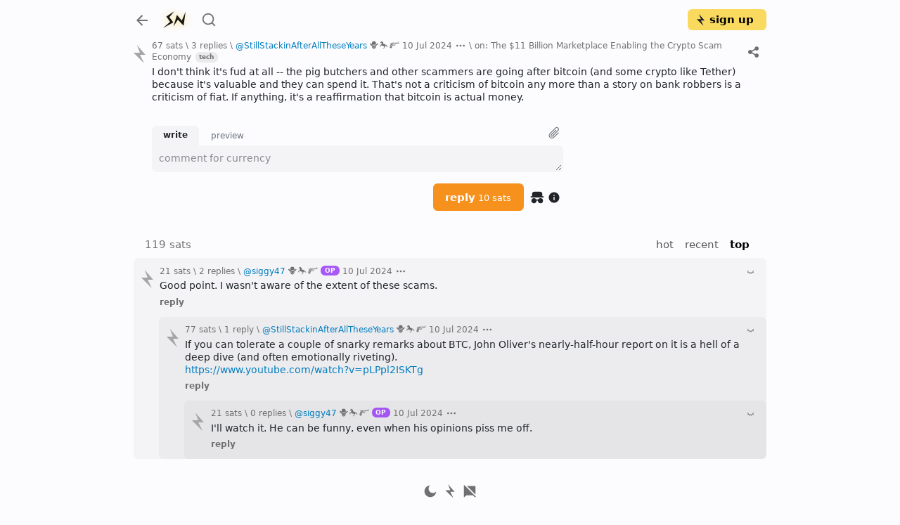

--- FILE ---
content_type: text/html; charset=utf-8
request_url: https://stacker.news/items/603320
body_size: 15185
content:
<!DOCTYPE html><html lang="en"><head><meta charSet="utf-8"/><meta name="viewport" content="initial-scale=1.0, width=device-width, viewport-fit=cover"/><link rel="shortcut icon" href="/favicon.png"/><title>reply on: The $11 Billion Marketplace Enabling the Crypto Scam Economy \ stacker news</title><meta name="robots" content="index,follow"/><meta name="description" content="I don&#x27;t think it&#x27;s fud at all -- the pig butchers and other scammers are going after bitcoin (and some crypto like Tether) because it&#x27;s valuable and they can spend it. That&#x27;s not a criticism of bitcoin any more than a story on bank robbers is a criticism of fiat. If anything, it&#x27;s a reaffirmation that bitcoin is actual money. [3 comments]"/><meta name="twitter:card" content="summary_large_image"/><meta name="twitter:site" content="@stacker_news"/><meta property="og:title" content="reply on: The $11 Billion Marketplace Enabling the Crypto Scam Economy \ stacker news"/><meta property="og:description" content="I don&#x27;t think it&#x27;s fud at all -- the pig butchers and other scammers are going after bitcoin (and some crypto like Tether) because it&#x27;s valuable and they can spend it. That&#x27;s not a criticism of bitcoin any more than a story on bank robbers is a criticism of fiat. If anything, it&#x27;s a reaffirmation that bitcoin is actual money. [3 comments]"/><meta property="og:image" content="https://capture.stacker.news/items/603320"/><meta property="og:site_name" content="Stacker News"/><meta name="next-head-count" content="12"/><link rel="manifest" href="/api/site.webmanifest"/><link rel="preload" href="https://a.stacker.news/Lightningvolt-xoqm.woff2" as="font" type="font/woff2" crossorigin=""/><link rel="preload" href="https://a.stacker.news/Lightningvolt-xoqm.woff" as="font" type="font/woff" crossorigin=""/><style nonce="YTQ0MTM3ZjQtMGM5ZS00OTFkLWJiNGItYmVhOTIwYzViNzJm"> @font-face {
                font-family: 'lightning';
                src:
                  url(https://a.stacker.news/Lightningvolt-xoqm.woff2) format('woff2'),
                  url(https://a.stacker.news/Lightningvolt-xoqm.woff) format('woff');
                font-display: swap;
              }</style><meta name="apple-mobile-web-app-capable" content="yes"/><meta name="mobile-web-app-capable" content="yes"/><meta name="theme-color" content="#121214"/><link rel="apple-touch-icon" href="/icons/icon_x192.png"/><link rel="apple-touch-startup-image" media="screen and (device-width: 430px) and (device-height: 932px) and (-webkit-device-pixel-ratio: 3) and (orientation: landscape)" href="/splash/iPhone_14_Pro_Max_landscape.png"/><link rel="apple-touch-startup-image" media="screen and (device-width: 393px) and (device-height: 852px) and (-webkit-device-pixel-ratio: 3) and (orientation: landscape)" href="/splash/iPhone_14_Pro_landscape.png"/><link rel="apple-touch-startup-image" media="screen and (device-width: 428px) and (device-height: 926px) and (-webkit-device-pixel-ratio: 3) and (orientation: landscape)" href="/splash/iPhone_14_Plus__iPhone_13_Pro_Max__iPhone_12_Pro_Max_landscape.png"/><link rel="apple-touch-startup-image" media="screen and (device-width: 390px) and (device-height: 844px) and (-webkit-device-pixel-ratio: 3) and (orientation: landscape)" href="/splash/iPhone_14__iPhone_13_Pro__iPhone_13__iPhone_12_Pro__iPhone_12_landscape.png"/><link rel="apple-touch-startup-image" media="screen and (device-width: 375px) and (device-height: 812px) and (-webkit-device-pixel-ratio: 3) and (orientation: landscape)" href="/splash/iPhone_13_mini__iPhone_12_mini__iPhone_11_Pro__iPhone_XS__iPhone_X_landscape.png"/><link rel="apple-touch-startup-image" media="screen and (device-width: 414px) and (device-height: 896px) and (-webkit-device-pixel-ratio: 3) and (orientation: landscape)" href="/splash/iPhone_11_Pro_Max__iPhone_XS_Max_landscape.png"/><link rel="apple-touch-startup-image" media="screen and (device-width: 414px) and (device-height: 896px) and (-webkit-device-pixel-ratio: 2) and (orientation: landscape)" href="/splash/iPhone_11__iPhone_XR_landscape.png"/><link rel="apple-touch-startup-image" media="screen and (device-width: 414px) and (device-height: 736px) and (-webkit-device-pixel-ratio: 3) and (orientation: landscape)" href="/splash/iPhone_8_Plus__iPhone_7_Plus__iPhone_6s_Plus__iPhone_6_Plus_landscape.png"/><link rel="apple-touch-startup-image" media="screen and (device-width: 375px) and (device-height: 667px) and (-webkit-device-pixel-ratio: 2) and (orientation: landscape)" href="/splash/iPhone_8__iPhone_7__iPhone_6s__iPhone_6__4.7__iPhone_SE_landscape.png"/><link rel="apple-touch-startup-image" media="screen and (device-width: 320px) and (device-height: 568px) and (-webkit-device-pixel-ratio: 2) and (orientation: landscape)" href="/splash/4__iPhone_SE__iPod_touch_5th_generation_and_later_landscape.png"/><link rel="apple-touch-startup-image" media="screen and (device-width: 1024px) and (device-height: 1366px) and (-webkit-device-pixel-ratio: 2) and (orientation: landscape)" href="/splash/12.9__iPad_Pro_landscape.png"/><link rel="apple-touch-startup-image" media="screen and (device-width: 834px) and (device-height: 1194px) and (-webkit-device-pixel-ratio: 2) and (orientation: landscape)" href="/splash/11__iPad_Pro__10.5__iPad_Pro_landscape.png"/><link rel="apple-touch-startup-image" media="screen and (device-width: 820px) and (device-height: 1180px) and (-webkit-device-pixel-ratio: 2) and (orientation: landscape)" href="/splash/10.9__iPad_Air_landscape.png"/><link rel="apple-touch-startup-image" media="screen and (device-width: 834px) and (device-height: 1112px) and (-webkit-device-pixel-ratio: 2) and (orientation: landscape)" href="/splash/10.5__iPad_Air_landscape.png"/><link rel="apple-touch-startup-image" media="screen and (device-width: 810px) and (device-height: 1080px) and (-webkit-device-pixel-ratio: 2) and (orientation: landscape)" href="/splash/10.2__iPad_landscape.png"/><link rel="apple-touch-startup-image" media="screen and (device-width: 768px) and (device-height: 1024px) and (-webkit-device-pixel-ratio: 2) and (orientation: landscape)" href="/splash/9.7__iPad_Pro__7.9__iPad_mini__9.7__iPad_Air__9.7__iPad_landscape.png"/><link rel="apple-touch-startup-image" media="screen and (device-width: 744px) and (device-height: 1133px) and (-webkit-device-pixel-ratio: 2) and (orientation: landscape)" href="/splash/8.3__iPad_Mini_landscape.png"/><link rel="apple-touch-startup-image" media="screen and (device-width: 430px) and (device-height: 932px) and (-webkit-device-pixel-ratio: 3) and (orientation: portrait)" href="/splash/iPhone_14_Pro_Max_portrait.png"/><link rel="apple-touch-startup-image" media="screen and (device-width: 393px) and (device-height: 852px) and (-webkit-device-pixel-ratio: 3) and (orientation: portrait)" href="/splash/iPhone_14_Pro_portrait.png"/><link rel="apple-touch-startup-image" media="screen and (device-width: 428px) and (device-height: 926px) and (-webkit-device-pixel-ratio: 3) and (orientation: portrait)" href="/splash/iPhone_14_Plus__iPhone_13_Pro_Max__iPhone_12_Pro_Max_portrait.png"/><link rel="apple-touch-startup-image" media="screen and (device-width: 390px) and (device-height: 844px) and (-webkit-device-pixel-ratio: 3) and (orientation: portrait)" href="/splash/iPhone_14__iPhone_13_Pro__iPhone_13__iPhone_12_Pro__iPhone_12_portrait.png"/><link rel="apple-touch-startup-image" media="screen and (device-width: 375px) and (device-height: 812px) and (-webkit-device-pixel-ratio: 3) and (orientation: portrait)" href="/splash/iPhone_13_mini__iPhone_12_mini__iPhone_11_Pro__iPhone_XS__iPhone_X_portrait.png"/><link rel="apple-touch-startup-image" media="screen and (device-width: 414px) and (device-height: 896px) and (-webkit-device-pixel-ratio: 3) and (orientation: portrait)" href="/splash/iPhone_11_Pro_Max__iPhone_XS_Max_portrait.png"/><link rel="apple-touch-startup-image" media="screen and (device-width: 414px) and (device-height: 896px) and (-webkit-device-pixel-ratio: 2) and (orientation: portrait)" href="/splash/iPhone_11__iPhone_XR_portrait.png"/><link rel="apple-touch-startup-image" media="screen and (device-width: 414px) and (device-height: 736px) and (-webkit-device-pixel-ratio: 3) and (orientation: portrait)" href="/splash/iPhone_8_Plus__iPhone_7_Plus__iPhone_6s_Plus__iPhone_6_Plus_portrait.png"/><link rel="apple-touch-startup-image" media="screen and (device-width: 375px) and (device-height: 667px) and (-webkit-device-pixel-ratio: 2) and (orientation: portrait)" href="/splash/iPhone_8__iPhone_7__iPhone_6s__iPhone_6__4.7__iPhone_SE_portrait.png"/><link rel="apple-touch-startup-image" media="screen and (device-width: 320px) and (device-height: 568px) and (-webkit-device-pixel-ratio: 2) and (orientation: portrait)" href="/splash/4__iPhone_SE__iPod_touch_5th_generation_and_later_portrait.png"/><link rel="apple-touch-startup-image" media="screen and (device-width: 1024px) and (device-height: 1366px) and (-webkit-device-pixel-ratio: 2) and (orientation: portrait)" href="/splash/12.9__iPad_Pro_portrait.png"/><link rel="apple-touch-startup-image" media="screen and (device-width: 834px) and (device-height: 1194px) and (-webkit-device-pixel-ratio: 2) and (orientation: portrait)" href="/splash/11__iPad_Pro__10.5__iPad_Pro_portrait.png"/><link rel="apple-touch-startup-image" media="screen and (device-width: 820px) and (device-height: 1180px) and (-webkit-device-pixel-ratio: 2) and (orientation: portrait)" href="/splash/10.9__iPad_Air_portrait.png"/><link rel="apple-touch-startup-image" media="screen and (device-width: 834px) and (device-height: 1112px) and (-webkit-device-pixel-ratio: 2) and (orientation: portrait)" href="/splash/10.5__iPad_Air_portrait.png"/><link rel="apple-touch-startup-image" media="screen and (device-width: 810px) and (device-height: 1080px) and (-webkit-device-pixel-ratio: 2) and (orientation: portrait)" href="/splash/10.2__iPad_portrait.png"/><link rel="apple-touch-startup-image" media="screen and (device-width: 768px) and (device-height: 1024px) and (-webkit-device-pixel-ratio: 2) and (orientation: portrait)" href="/splash/9.7__iPad_Pro__7.9__iPad_mini__9.7__iPad_Air__9.7__iPad_portrait.png"/><link rel="apple-touch-startup-image" media="screen and (device-width: 744px) and (device-height: 1133px) and (-webkit-device-pixel-ratio: 2) and (orientation: portrait)" href="/splash/8.3__iPad_Mini_portrait.png"/><link rel="apple-touch-startup-image" media="screen and (device-width: 430px) and (device-height: 932px) and (-webkit-device-pixel-ratio: 3) and (orientation: landscape) and (prefers-color-scheme: dark)" href="/splash/iPhone_14_Pro_Max_landscape_dark.png"/><link rel="apple-touch-startup-image" media="screen and (device-width: 393px) and (device-height: 852px) and (-webkit-device-pixel-ratio: 3) and (orientation: landscape) and (prefers-color-scheme: dark)" href="/splash/iPhone_14_Pro_landscape_dark.png"/><link rel="apple-touch-startup-image" media="screen and (device-width: 428px) and (device-height: 926px) and (-webkit-device-pixel-ratio: 3) and (orientation: landscape) and (prefers-color-scheme: dark)" href="/splash/iPhone_14_Plus__iPhone_13_Pro_Max__iPhone_12_Pro_Max_landscape_dark.png"/><link rel="apple-touch-startup-image" media="screen and (device-width: 390px) and (device-height: 844px) and (-webkit-device-pixel-ratio: 3) and (orientation: landscape) and (prefers-color-scheme: dark)" href="/splash/iPhone_14__iPhone_13_Pro__iPhone_13__iPhone_12_Pro__iPhone_12_landscape_dark.png"/><link rel="apple-touch-startup-image" media="screen and (device-width: 375px) and (device-height: 812px) and (-webkit-device-pixel-ratio: 3) and (orientation: landscape) and (prefers-color-scheme: dark)" href="/splash/iPhone_13_mini__iPhone_12_mini__iPhone_11_Pro__iPhone_XS__iPhone_X_landscape_dark.png"/><link rel="apple-touch-startup-image" media="screen and (device-width: 414px) and (device-height: 896px) and (-webkit-device-pixel-ratio: 3) and (orientation: landscape) and (prefers-color-scheme: dark)" href="/splash/iPhone_11_Pro_Max__iPhone_XS_Max_landscape_dark.png"/><link rel="apple-touch-startup-image" media="screen and (device-width: 414px) and (device-height: 896px) and (-webkit-device-pixel-ratio: 2) and (orientation: landscape) and (prefers-color-scheme: dark)" href="/splash/iPhone_11__iPhone_XR_landscape_dark.png"/><link rel="apple-touch-startup-image" media="screen and (device-width: 414px) and (device-height: 736px) and (-webkit-device-pixel-ratio: 3) and (orientation: landscape) and (prefers-color-scheme: dark)" href="/splash/iPhone_8_Plus__iPhone_7_Plus__iPhone_6s_Plus__iPhone_6_Plus_landscape_dark.png"/><link rel="apple-touch-startup-image" media="screen and (device-width: 375px) and (device-height: 667px) and (-webkit-device-pixel-ratio: 2) and (orientation: landscape) and (prefers-color-scheme: dark)" href="/splash/iPhone_8__iPhone_7__iPhone_6s__iPhone_6__4.7__iPhone_SE_landscape_dark.png"/><link rel="apple-touch-startup-image" media="screen and (device-width: 320px) and (device-height: 568px) and (-webkit-device-pixel-ratio: 2) and (orientation: landscape) and (prefers-color-scheme: dark)" href="/splash/4__iPhone_SE__iPod_touch_5th_generation_and_later_landscape_dark.png"/><link rel="apple-touch-startup-image" media="screen and (device-width: 1024px) and (device-height: 1366px) and (-webkit-device-pixel-ratio: 2) and (orientation: landscape) and (prefers-color-scheme: dark)" href="/splash/12.9__iPad_Pro_landscape_dark.png"/><link rel="apple-touch-startup-image" media="screen and (device-width: 834px) and (device-height: 1194px) and (-webkit-device-pixel-ratio: 2) and (orientation: landscape) and (prefers-color-scheme: dark)" href="/splash/11__iPad_Pro__10.5__iPad_Pro_landscape_dark.png"/><link rel="apple-touch-startup-image" media="screen and (device-width: 820px) and (device-height: 1180px) and (-webkit-device-pixel-ratio: 2) and (orientation: landscape) and (prefers-color-scheme: dark)" href="/splash/10.9__iPad_Air_landscape_dark.png"/><link rel="apple-touch-startup-image" media="screen and (device-width: 834px) and (device-height: 1112px) and (-webkit-device-pixel-ratio: 2) and (orientation: landscape) and (prefers-color-scheme: dark)" href="/splash/10.5__iPad_Air_landscape_dark.png"/><link rel="apple-touch-startup-image" media="screen and (device-width: 810px) and (device-height: 1080px) and (-webkit-device-pixel-ratio: 2) and (orientation: landscape) and (prefers-color-scheme: dark)" href="/splash/10.2__iPad_landscape_dark.png"/><link rel="apple-touch-startup-image" media="screen and (device-width: 768px) and (device-height: 1024px) and (-webkit-device-pixel-ratio: 2) and (orientation: landscape) and (prefers-color-scheme: dark)" href="/splash/9.7__iPad_Pro__7.9__iPad_mini__9.7__iPad_Air__9.7__iPad_landscape_dark.png"/><link rel="apple-touch-startup-image" media="screen and (device-width: 744px) and (device-height: 1133px) and (-webkit-device-pixel-ratio: 2) and (orientation: landscape) and (prefers-color-scheme: dark)" href="/splash/8.3__iPad_Mini_landscape_dark.png"/><link rel="apple-touch-startup-image" media="screen and (device-width: 430px) and (device-height: 932px) and (-webkit-device-pixel-ratio: 3) and (orientation: portrait) and (prefers-color-scheme: dark)" href="/splash/iPhone_14_Pro_Max_portrait_dark.png"/><link rel="apple-touch-startup-image" media="screen and (device-width: 393px) and (device-height: 852px) and (-webkit-device-pixel-ratio: 3) and (orientation: portrait) and (prefers-color-scheme: dark)" href="/splash/iPhone_14_Pro_portrait_dark.png"/><link rel="apple-touch-startup-image" media="screen and (device-width: 428px) and (device-height: 926px) and (-webkit-device-pixel-ratio: 3) and (orientation: portrait) and (prefers-color-scheme: dark)" href="/splash/iPhone_14_Plus__iPhone_13_Pro_Max__iPhone_12_Pro_Max_portrait_dark.png"/><link rel="apple-touch-startup-image" media="screen and (device-width: 390px) and (device-height: 844px) and (-webkit-device-pixel-ratio: 3) and (orientation: portrait) and (prefers-color-scheme: dark)" href="/splash/iPhone_14__iPhone_13_Pro__iPhone_13__iPhone_12_Pro__iPhone_12_portrait_dark.png"/><link rel="apple-touch-startup-image" media="screen and (device-width: 375px) and (device-height: 812px) and (-webkit-device-pixel-ratio: 3) and (orientation: portrait) and (prefers-color-scheme: dark)" href="/splash/iPhone_13_mini__iPhone_12_mini__iPhone_11_Pro__iPhone_XS__iPhone_X_portrait_dark.png"/><link rel="apple-touch-startup-image" media="screen and (device-width: 414px) and (device-height: 896px) and (-webkit-device-pixel-ratio: 3) and (orientation: portrait) and (prefers-color-scheme: dark)" href="/splash/iPhone_11_Pro_Max__iPhone_XS_Max_portrait_dark.png"/><link rel="apple-touch-startup-image" media="screen and (device-width: 414px) and (device-height: 896px) and (-webkit-device-pixel-ratio: 2) and (orientation: portrait) and (prefers-color-scheme: dark)" href="/splash/iPhone_11__iPhone_XR_portrait_dark.png"/><link rel="apple-touch-startup-image" media="screen and (device-width: 414px) and (device-height: 736px) and (-webkit-device-pixel-ratio: 3) and (orientation: portrait) and (prefers-color-scheme: dark)" href="/splash/iPhone_8_Plus__iPhone_7_Plus__iPhone_6s_Plus__iPhone_6_Plus_portrait_dark.png"/><link rel="apple-touch-startup-image" media="screen and (device-width: 375px) and (device-height: 667px) and (-webkit-device-pixel-ratio: 2) and (orientation: portrait) and (prefers-color-scheme: dark)" href="/splash/iPhone_8__iPhone_7__iPhone_6s__iPhone_6__4.7__iPhone_SE_portrait_dark.png"/><link rel="apple-touch-startup-image" media="screen and (device-width: 320px) and (device-height: 568px) and (-webkit-device-pixel-ratio: 2) and (orientation: portrait) and (prefers-color-scheme: dark)" href="/splash/4__iPhone_SE__iPod_touch_5th_generation_and_later_portrait_dark.png"/><link rel="apple-touch-startup-image" media="screen and (device-width: 1024px) and (device-height: 1366px) and (-webkit-device-pixel-ratio: 2) and (orientation: portrait) and (prefers-color-scheme: dark)" href="/splash/12.9__iPad_Pro_portrait_dark.png"/><link rel="apple-touch-startup-image" media="screen and (device-width: 834px) and (device-height: 1194px) and (-webkit-device-pixel-ratio: 2) and (orientation: portrait) and (prefers-color-scheme: dark)" href="/splash/11__iPad_Pro__10.5__iPad_Pro_portrait_dark.png"/><link rel="apple-touch-startup-image" media="screen and (device-width: 820px) and (device-height: 1180px) and (-webkit-device-pixel-ratio: 2) and (orientation: portrait) and (prefers-color-scheme: dark)" href="/splash/10.9__iPad_Air_portrait_dark.png"/><link rel="apple-touch-startup-image" media="screen and (device-width: 834px) and (device-height: 1112px) and (-webkit-device-pixel-ratio: 2) and (orientation: portrait) and (prefers-color-scheme: dark)" href="/splash/10.5__iPad_Air_portrait_dark.png"/><link rel="apple-touch-startup-image" media="screen and (device-width: 810px) and (device-height: 1080px) and (-webkit-device-pixel-ratio: 2) and (orientation: portrait) and (prefers-color-scheme: dark)" href="/splash/10.2__iPad_portrait_dark.png"/><link rel="apple-touch-startup-image" media="screen and (device-width: 768px) and (device-height: 1024px) and (-webkit-device-pixel-ratio: 2) and (orientation: portrait) and (prefers-color-scheme: dark)" href="/splash/9.7__iPad_Pro__7.9__iPad_mini__9.7__iPad_Air__9.7__iPad_portrait_dark.png"/><link rel="apple-touch-startup-image" media="screen and (device-width: 744px) and (device-height: 1133px) and (-webkit-device-pixel-ratio: 2) and (orientation: portrait) and (prefers-color-scheme: dark)" href="/splash/8.3__iPad_Mini_portrait_dark.png"/><link data-next-font="" rel="preconnect" href="/" crossorigin="anonymous"/><script id="dark-mode-js" nonce="YTQ0MTM3ZjQtMGM5ZS00OTFkLWJiNGItYmVhOTIwYzViNzJm" data-nscript="beforeInteractive" crossorigin="anonymous">const handleThemeChange = (dark) => {
                const root = window.document.documentElement
                root.setAttribute('data-bs-theme', dark ? 'dark' : 'light')
              }

              const STORAGE_KEY = 'darkMode'
              const PREFER_DARK_QUERY = '(prefers-color-scheme: dark)'

              const getTheme = () => {
                const mql = window.matchMedia(PREFER_DARK_QUERY)
                const supportsColorSchemeQuery = mql.media === PREFER_DARK_QUERY
                let localStorageTheme = null
                try {
                  localStorageTheme = window.localStorage.getItem(STORAGE_KEY)
                } catch (err) {}
                const localStorageExists = localStorageTheme !== null
                if (localStorageExists) {
                  localStorageTheme = JSON.parse(localStorageTheme)
                }

                if (localStorageExists) {
                  return { user: true, dark: localStorageTheme }
                } else if (supportsColorSchemeQuery) {
                  return { user: false, dark: mql.matches }
                }
              }

              if (typeof window !== 'undefined') {
                (function () {
                  const { dark } = getTheme()
                  handleThemeChange(dark)
                })()
              }</script><link nonce="YTQ0MTM3ZjQtMGM5ZS00OTFkLWJiNGItYmVhOTIwYzViNzJm" rel="preload" href="https://a.stacker.news/_next/static/css/f166b73ef507eee1.css" as="style" crossorigin="anonymous"/><link nonce="YTQ0MTM3ZjQtMGM5ZS00OTFkLWJiNGItYmVhOTIwYzViNzJm" rel="stylesheet" href="https://a.stacker.news/_next/static/css/f166b73ef507eee1.css" crossorigin="anonymous" data-n-g=""/><noscript data-n-css="YTQ0MTM3ZjQtMGM5ZS00OTFkLWJiNGItYmVhOTIwYzViNzJm"></noscript><script defer="" nonce="YTQ0MTM3ZjQtMGM5ZS00OTFkLWJiNGItYmVhOTIwYzViNzJm" crossorigin="anonymous" nomodule="" src="https://a.stacker.news/_next/static/chunks/polyfills-42372ed130431b0a.js"></script><script src="https://a.stacker.news/_next/static/chunks/webpack-c9829e1e546af7f5.js" nonce="YTQ0MTM3ZjQtMGM5ZS00OTFkLWJiNGItYmVhOTIwYzViNzJm" defer="" crossorigin="anonymous"></script><script src="https://a.stacker.news/_next/static/chunks/framework-c6ee5607585ef091.js" nonce="YTQ0MTM3ZjQtMGM5ZS00OTFkLWJiNGItYmVhOTIwYzViNzJm" defer="" crossorigin="anonymous"></script><script src="https://a.stacker.news/_next/static/chunks/main-3bc905d33a3f61f9.js" nonce="YTQ0MTM3ZjQtMGM5ZS00OTFkLWJiNGItYmVhOTIwYzViNzJm" defer="" crossorigin="anonymous"></script><script src="https://a.stacker.news/_next/static/chunks/pages/_app-55b5e0d9baafea29.js" nonce="YTQ0MTM3ZjQtMGM5ZS00OTFkLWJiNGItYmVhOTIwYzViNzJm" defer="" crossorigin="anonymous"></script><script src="https://a.stacker.news/_next/static/chunks/pages/items/%5Bid%5D-e66faad94c36ecd8.js" nonce="YTQ0MTM3ZjQtMGM5ZS00OTFkLWJiNGItYmVhOTIwYzViNzJm" defer="" crossorigin="anonymous"></script><script src="https://a.stacker.news/_next/static/bc6bb2/_buildManifest.js" nonce="YTQ0MTM3ZjQtMGM5ZS00OTFkLWJiNGItYmVhOTIwYzViNzJm" defer="" crossorigin="anonymous"></script><script src="https://a.stacker.news/_next/static/bc6bb2/_ssgManifest.js" nonce="YTQ0MTM3ZjQtMGM5ZS00OTFkLWJiNGItYmVhOTIwYzViNzJm" defer="" crossorigin="anonymous"></script></head><body><div id="__next"><div class="toast-container bottom-0 end-0 position-fixed pb-3 px-3 toast_toastContainer__Pd2Si"></div><div class="d-none d-md-block"><header class="px-0 container"><nav class="navbar navbar-expand navbar-light"><div class="header_navbarNav__NsUob navbar-nav"><a role="button" tabindex="0" class="nav-link p-0 me-2"><svg xmlns="http://www.w3.org/2000/svg" width="24" height="24" viewBox="0 0 24 24" class="theme me-1 me-md-2"><path fill="none" d="M0 0h24v24H0z"></path><path d="M7.828 11H20v2H7.828l5.364 5.364-1.414 1.414L4 12l7.778-7.778 1.414 1.414z"></path></svg></a><a href="/" class="header_brand__H4cNs me-1 navbar-brand"><svg xmlns="http://www.w3.org/2000/svg" viewBox="0 0 256 256" width="36" height="36"><path fill-rule="evenodd" d="m46.7 96.4 37.858 53.837-71.787 62.934L117.5 155.4l-40.075-52.854 49.412-59.492Zm156.35 41.546-49.416-58.509-34.909 116.771 44.25-67.358 58.509 59.25L241.4 47.725Z"></path></svg></a><a href="/search" data-rr-ui-event-key="search" class="me-0 ms-2 d-none d-md-flex nav-link"><svg xmlns="http://www.w3.org/2000/svg" width="22" height="28" viewBox="0 0 24 24" class="theme"><path fill="none" d="M0 0h24v24H0z"></path><path d="m18.031 16.617 4.283 4.282-1.415 1.415-4.282-4.283A8.96 8.96 0 0 1 11 20c-4.968 0-9-4.032-9-9s4.032-9 9-9 9 4.032 9 9a8.96 8.96 0 0 1-1.969 5.617m-2.006-.742A6.98 6.98 0 0 0 18 11c0-3.868-3.133-7-7-7s-7 3.132-7 7 3.132 7 7 7a6.98 6.98 0 0 0 4.875-1.975z"></path></svg></a><div class="header_price__dO3f6 ms-auto me-0 mx-md-auto d-none d-md-flex nav-item"></div><div><aside class="comment_commentNavigator__hHSBI fw-bold nav-link undefined" style="visibility:hidden"><span aria-label="next comment"><div class="comment_newCommentDot__LStc4"></div></span><span class="">0</span></aside></div><div class="d-none d-md-flex"><button type="button" style="border-width:2px;width:auto" id="signup" class="align-items-center ps-2 pe-3 py-0 btn btn-primary"><svg xmlns="http://www.w3.org/2000/svg" width="17" height="17" fill="none" viewBox="0 0 200 307" class="me-1"><path d="m56 0 51.606 131H0l177 176-70.021-142H200z"></path></svg>sign up</button></div></div></nav></header></div><div class="d-block d-md-none"><header class="px-sm-0 container"><nav class="navbar navbar-expand navbar-light"><div class="header_navbarNav__NsUob navbar-nav"><a role="button" tabindex="0" class="nav-link p-0 me-2"><svg xmlns="http://www.w3.org/2000/svg" width="24" height="24" viewBox="0 0 24 24" class="theme me-1 me-md-2"><path fill="none" d="M0 0h24v24H0z"></path><path d="M7.828 11H20v2H7.828l5.364 5.364-1.414 1.414L4 12l7.778-7.778 1.414 1.414z"></path></svg></a><div class="header_price__dO3f6 flex-shrink-1 nav-item"></div><div><aside class="comment_commentNavigator__hHSBI fw-bold nav-link px-2" style="visibility:hidden"><span aria-label="next comment"><div class="comment_newCommentDot__LStc4"></div></span><span class="">0</span></aside></div><button type="button" style="border-width:2px;width:fit-content" id="signup" class="align-items-center ps-2 pe-3 py-0 btn btn-primary"><svg xmlns="http://www.w3.org/2000/svg" width="17" height="17" fill="none" viewBox="0 0 200 307" class="me-1"><path d="m56 0 51.606 131H0l177 176-70.021-142H200z"></path></svg>sign up</button></div></nav></header></div><div class="header_hide__0g5S3 header_sticky__2ak2z"><div class="px-0 d-none d-md-block container"><nav class="py-0 navbar navbar-expand navbar-light"><div class="header_navbarNav__NsUob navbar-nav"><a role="button" tabindex="0" class="nav-link p-0 me-2"><svg xmlns="http://www.w3.org/2000/svg" width="24" height="24" viewBox="0 0 24 24" class="theme me-1 me-md-2"><path fill="none" d="M0 0h24v24H0z"></path><path d="M7.828 11H20v2H7.828l5.364 5.364-1.414 1.414L4 12l7.778-7.778 1.414 1.414z"></path></svg></a><a href="/" class="header_brand__H4cNs me-1 navbar-brand"><svg xmlns="http://www.w3.org/2000/svg" viewBox="0 0 256 256" width="36" height="36"><path fill-rule="evenodd" d="m46.7 96.4 37.858 53.837-71.787 62.934L117.5 155.4l-40.075-52.854 49.412-59.492Zm156.35 41.546-49.416-58.509-34.909 116.771 44.25-67.358 58.509 59.25L241.4 47.725Z"></path></svg></a><a href="/search" data-rr-ui-event-key="search" class="me-0 ms-2 nav-link"><svg xmlns="http://www.w3.org/2000/svg" width="22" height="28" viewBox="0 0 24 24" class="theme"><path fill="none" d="M0 0h24v24H0z"></path><path d="m18.031 16.617 4.283 4.282-1.415 1.415-4.282-4.283A8.96 8.96 0 0 1 11 20c-4.968 0-9-4.032-9-9s4.032-9 9-9 9 4.032 9 9a8.96 8.96 0 0 1-1.969 5.617m-2.006-.742A6.98 6.98 0 0 0 18 11c0-3.868-3.133-7-7-7s-7 3.132-7 7 3.132 7 7 7a6.98 6.98 0 0 0 4.875-1.975z"></path></svg></a><div class="header_price__dO3f6 nav-item"></div><div><aside class="comment_commentNavigator__hHSBI fw-bold nav-link d-flex" style="visibility:hidden"><span aria-label="next comment"><div class="comment_newCommentDot__LStc4"></div></span><span class="">0</span></aside></div><div class="d-flex"><button type="button" style="border-width:2px;width:auto" id="signup" class="align-items-center ps-2 pe-3 py-0 btn btn-primary"><svg xmlns="http://www.w3.org/2000/svg" width="17" height="17" fill="none" viewBox="0 0 200 307" class="me-1"><path d="m56 0 51.606 131H0l177 176-70.021-142H200z"></path></svg>sign up</button></div></div></nav></div><div class="px-sm-0 d-block d-md-none container"><nav class="py-0 navbar navbar-expand navbar-light"><div class="header_navbarNav__NsUob navbar-nav"><a role="button" tabindex="0" class="nav-link p-0 me-2"><svg xmlns="http://www.w3.org/2000/svg" width="24" height="24" viewBox="0 0 24 24" class="theme me-1 me-md-2"><path fill="none" d="M0 0h24v24H0z"></path><path d="M7.828 11H20v2H7.828l5.364 5.364-1.414 1.414L4 12l7.778-7.778 1.414 1.414z"></path></svg></a><div class="header_price__dO3f6 flex-shrink-1 nav-item"></div><div><aside class="comment_commentNavigator__hHSBI fw-bold nav-link d-flex" style="visibility:hidden"><span aria-label="next comment"><div class="comment_newCommentDot__LStc4"></div></span><span class="">0</span></aside></div><button type="button" style="border-width:2px;width:fit-content" id="signup" class="align-items-center ps-2 pe-3 py-0 ms-auto btn btn-primary"><svg xmlns="http://www.w3.org/2000/svg" width="17" height="17" fill="none" viewBox="0 0 200 307" class="me-1"><path d="m56 0 51.606 131H0l177 176-70.021-142H200z"></path></svg>sign up</button></div></nav></div></div><main class="px-sm-0 layout_contain__KRZRf  container"><p class="pull-to-refresh_pullMessage__mPfSL" style="opacity:0;top:-20px">pull down to refresh</p><div></div><div class=""><div class="item_item__Q_HbW comment_item__kLv_x"><div class="upvoteParent"><div><span><div class="upvote_upvoteWrapper__zrYNK"><svg xmlns="http://www.w3.org/2000/svg" width="26" height="26" fill="none" viewBox="0 0 200 307" class="upvote_upvote__zdZSP comment_upvote__SdLFQ" style="--hover-fill:#4d7f1f;--hover-filter:drop-shadow(0 0 6px #4d7f1f90);--fill:#a5a5a5;--filter:drop-shadow(0 0 6px #a5a5a590)"><path d="m56 0 51.606 131H0l177 176-70.021-142H200z"></path></svg></div></span></div></div><div class="item_hunk__DFX1z comment_hunk__2BWWO"><div class="d-flex align-items-center"><div class="item_other__MjgP3 undefined"><span title="2 zappers \ 67 sats">67 sats</span><span> \ </span><a title="119 sats" class="text-reset position-relative" href="/items/603320">3 replies</a><span> \ </span><span><a href="/StillStackinAfterAllTheseYears"><span>@<!-- -->StillStackinAfterAllTheseYears</span><span class="ms-1"><span><svg xmlns="http://www.w3.org/2000/svg" viewBox="80 200 450 400" class="fill-grey" height="12" width="12"><path d="M499.9 315.6c-17.2-10.5-28.7.6-36.6 7.9-7.9 7.2-26.6 30.8-36.6 38.1-10 7.2-27.5 13.6-53.9 16.7-26.3 3.1-50.5 1.4-47.8 1s10.6-2.2 12.4-3c1.8-.9 11.3-4.3 33.7-11.9s36.5-17 39.4-18.7 5.9-3.9 5.4-5.2-2.2-8.1-5.1-15.8-8.5-29.4-10.1-34.2-3-13.1-5.9-19.5-4.4-21.3-11.3-38.5-11.8-19.5-31.7-27.7c-19.8-8.2-57.8-6.9-57.8-6.9s-41.1 1.3-59.5 9.2-22.8 19-23.4 20.6-12.9 44.2-12.9 44.2L170.8 365s-6-5.6-10.7-10.8c-4.5-5-29.9-36.9-44-41.1s-20.4.8-26.2 5.5-11.1 18.3-8.5 32.7 29.8 45.3 51 59.7 40.8 21.5 43.6 23.1 6.5 2.8 16 15.2 32.5 32.3 45.8 41.6c13.4 9.4 34.8 22.1 44.6 26.8s14.9 3.6 14.9 3.6c8.8 0 36.1-15.4 50.6-25.1 14.4-9.7 32.3-25.1 34.1-26.6 1.6-1.3 3.2-3.4 3.7-3.9.7-.8 6-8.1 15.3-17s14.6-12.4 14.6-12.4l.2-1.8s27-9.2 53.4-30.3c26.5-21.1 39.1-43.5 41.4-48.5 2.2-4.9 6.5-29.7-10.7-40.1m-133.4 97.6c-17 7.4-32 14.7-53.7 17.6s-39.3.3-57.4-5.8-38.3-16.6-49.2-23.6-22.7-16.6-22.7-16.6 74.7 8.7 110.6 8.4c36-.3 71.5-2.9 83.3-4.2s32.8-4.2 32.8-4.2-26.7 20.9-43.7 28.4" class="st0"></path><path d="M415.7 449.1c0 .1-.2 1.2-6 4.5-6.3 3.6-21.6 22.6-25.8 27.2-4.2 4.7-27.5 22.3-27.5 22.3S310.7 535 295.9 535s-43.1-21.3-58.4-31.3-26.9-21.4-31.2-25.9c-4.2-4.5-13.8-15-20.5-21.7s-8.7-7-8.7-7-.4 2.3 0 5.1 3.5 16.6 5.1 20.1 4.4 8.3 4.4 8.3 13.1 49.1 15.1 53.5 11.9 16.9 11.9 16.9l6 .2.7 9s.7.9 2.5 2.5 18.6 20.4 22.3 23.6c3.6 3.2 15.6 15.6 28.3 17.8s23.3 2 40.8.9c17.5-1.2 36.7-18.8 54.6-39.9s24.3-31.8 26.4-40.5 3.1-40.5 3.2-41.4 1.9 1.3 4.7 1.5c2.8.1 6.9-7.9 10.4-19.4 3.1-11.3 2.3-17.8 2.2-18.2m-97.3 107.3c-6.8 7-16.8 12-20.7 12s-11.4-2.5-19.9-10.2-11.9-13-11.9-13 15.9 1.8 31 1.8 31-1.8 31-1.8-2.7 4.2-9.5 11.2" class="st0"></path></svg></span><span><svg xmlns="http://www.w3.org/2000/svg" width="12" height="12" viewBox="0 0 222.03 222.03" class="fill-grey ms-xs"><path d="M47.048 49.264s-6.253 9.383-14.662 10.361c0 0-.979 9.966-11.142 4.498-2.71-1.46-3.721-7.625-.981-11.535l2.154-3.135s5.666-17.59 10.752-22.68c0 0 1.761-8.79 0-12.897 0 0 3.127 1.761 4.102 3.517 0 0-.387-5.284-1.369-6.26 0 0 9.582 5.875 10.17 9.2 0 0 19.354-5.677 35.189 9.582 0 0-6.059-1.563-8.207-.78 0 0 19.349 10.95 22.872 23.847 0 0-6.256-4.111-8.213-3.523 0 0 13.878 12.123 11.337 33.233 0 0 1.569 4.307 17.792 5.087 0 0 25.221.198 34.997 14.475 0 0 16.226-1.173 28.744 14.074 0 0 11.143 19.357 24.441 16.805 0 0-13.099 6.064-19.357.597 0 0 2.352 10.361 36.362 17.401 0 0-49.703 19.795-53.965-15.445-.662-5.58 1.566-23.265-10.361-19.943 0 0 5.479 18.383-20.528 35.784 0 0-6.059 7.034.585 22.089 0 0 3.334 10.557-9.771 11.922 0 0-12.129 5.083-17.209 15.835 0 0-4.297 2.146-7.625 2.146 0 0-2.344 8.6-6.842 7.234 0 0-12.51-1.17-7.82-6.265l1.761-2.731s-6.059 1.561 0-6.448c0 0 2.932-3.718 14.08-3.522 0 0 2.148-4.688 13.098-9.191 0 0 7.436-3.712-1.95-19.352 0 0-4.501-13.488-7.433-15.641 0 0 .588-7.82-2.346-11.147 0 0-19.943 11.526-51.817-16.811l-6.059 5.681s-14.467-.391-17.789-7.234c0 0-8.6 5.083-5.278 18.376 0 0 .78 4.498-.195 6.649 0 0 6.646-.78 5.866 8.021 0 0 .975 10.745-3.91 8.009 0 0-4.303-2.347-4.69-8.795 0 0-1.957-5.669-5.086-7.82 0 0-3.121-3.913.783-10.167 0 0 1.566-5.083 1.767-9.965 0 0 1.173-5.675 2.542-6.845 0 0-13.687-2.353-14.079 24.624l2.349.786s6.839 12.117-2.154 16.615c0 0-3.13 1.377-4.492-3.522l-.981-10.557s-4.69-8.802-1.174-16.231c0 0 5.078-6.053 6.647-16.225 0 0 .393-8.012 13.884-5.875 0 0 10.749 3.523 19.157.198 0 0-.612-15.899 5.677-24.054 4.884-6.338 11.72-26.19.377-32.05"></path></svg></span><span><svg xmlns="http://www.w3.org/2000/svg" width="14" height="14" viewBox="0 75 512 512" class="fill-grey ms-xs"><path d="M481.14 125.357c-18.78 5.476-34.912 14.487-46.952 32.973h46.953zm-188.915 50.01-13.125.002-.116 35.74H491.47l-.343-35.74H292.225zm-29.125.002-33.07.003-97.298.008c-16.018 27.973-16.89 57.78 1.04 94.07H262.8l.063-20.22H168.09a8 8 0 1 1 0-16h94.8v-22.68h-95.15a8 8 0 1 1 0-16h95.3zm-161.377.01c-7.834 28.723-12.348 45.61-18.73 58.69-6.78 13.893-15.75 23.88-32.3 41.7C11.077 351.204 17.48 389.416 20.46 432.083c12.07 14.128 29.67 21.282 48.724 23.54 17.703 2.097 36.135-.286 50.816-4.597-.272-47.016 8.213-93.296 40.84-139.84l5.264-7.507 6.724 6.23c18.24 16.9 40.922 21.272 63.205 17.717s43.756-15.464 57.254-30.285c9.92-10.894 12.492-23.074 11.66-37.932h-26.115l-.084 26.04h-.695c-9.56 10.992-33.904 24.083-47.803 24.146-13.556.06-35.84-13.197-47.896-24.145H123.88l-2.253-4.266c-20.284-38.435-21.828-74.208-7.06-105.803h-12.844zm-74.88 2.47c7.33 23.547 19.127 43.547 34.825 60.796 2.733-3.822 4.952-7.508 6.945-11.593 2.33-4.772 4.44-10.37 6.715-17.44-.225-.142-.403-.248-.635-.394-7.68-4.854-17.46-11.227-27.117-17.58-10.508-6.916-13.477-8.943-20.734-13.79zm252.09 49.26-.042 13.66v2.638h82.72V227.11h-82.676zM88.642 293.9c16.474 0 30 13.525 30 29.998 0 16.474-13.526 30-30 30-16.473 0-30-13.526-30-30 0-16.473 13.527-29.998 30-29.998m0 15.998c-7.826 0-14 6.174-14 14 0 7.827 6.174 14 14 14 7.827 0 14-6.173 14-14 0-7.826-6.173-14-14-14m-18.025 67.676a13 13 0 0 1 12.625 12.998 13 13 0 1 1-26 0 13 13 0 0 1 13.375-12.998"></path></svg></span></span></a><span> </span><a title="2024-07-10T11:19:11.192Z" class="text-reset" href="/items/603320">10 Jul 2024</a></span><span class="pointer item_dropdown__a1CLJ dropdown"><a class="dropdown-toggle" id="react-aria-:R3qb5kqqn6:" aria-expanded="false" variant="success"><svg xmlns="http://www.w3.org/2000/svg" width="16" height="16" viewBox="0 0 24 24" class="fill-grey ms-1"><path fill="none" d="M0 0h24v24H0z"></path><path d="M5 10c-1.1 0-2 .9-2 2s.9 2 2 2 2-.9 2-2-.9-2-2-2m14 0c-1.1 0-2 .9-2 2s.9 2 2 2 2-.9 2-2-.9-2-2-2m-7 0c-1.1 0-2 .9-2 2s.9 2 2 2 2-.9 2-2-.9-2-2-2"></path></svg></a></span><span> \ </span><a class="text-reset" href="/items/603304">on:<!-- --> <!-- -->The $11 Billion Marketplace Enabling the Crypto Scam Economy</a><a href="/~tech"> <span class="item_newComment__HSNhq badge">tech</span></a></div><span class="d-flex ms-auto align-items-center"><div class="ms-auto pointer d-flex align-items-center"><svg xmlns="http://www.w3.org/2000/svg" width="20" height="20" viewBox="0 0 24 24" class="mx-2 fill-grey theme "><path fill="none" d="M0 0h24v24H0z"></path><path d="m13.576 17.271-5.11-2.787a3.5 3.5 0 1 1 0-4.968l5.11-2.787a3.5 3.5 0 1 1 .958 1.755l-5.11 2.787a3.5 3.5 0 0 1 0 1.458l5.11 2.787a3.5 3.5 0 1 1-.958 1.755"></path></svg></div></span></div><div class="comment_text__zoCgd"><div class="sn-text topLevel"><div><p class="sn-paragraph"><span style="white-space:pre-wrap">I don't think it's fud at all -- the pig butchers and other scammers are going after bitcoin (and some crypto like Tether) because it's valuable and they can spend it. That's not a criticism of bitcoin any more than a story on bank robbers is a criticism of fiat. If anything, it's a reaffirmation that bitcoin is actual money.</span></p></div></div></div></div></div><div class="comment_children__tlPfJ"><div><div class="p-3"></div><div class="reply_reply__jBIIY"><form action="#" novalidate=""><div class="form-group undefined"><div class="editor_editorContainer__zfWm_" data-top-level="false"><div class="editor_toolbar__84U6U"><div class="nav nav-tabs"><div class="nav-item"><a title="write" role="button" data-rr-ui-event-key="write" class="editor_modeTabs__f9Tvr nav-link active" tabindex="0" href="#">write</a></div><div class="nav-item"><a title="preview" role="button" data-rr-ui-event-key="preview" class="editor_modeTabs__f9Tvr nav-link disabled" aria-disabled="true">preview</a></div></div><div class="editor_innerToolbar__vvOW4" style="visibility:visible"><span title="upload files" class="editor_toolbarItem__7R8ux"><svg xmlns="http://www.w3.org/2000/svg" width="32" height="32" viewBox="0 0 256 256"><path d="M209.66 122.34a8 8 0 0 1 0 11.32l-82.05 82a56 56 0 0 1-79.2-79.21l99.26-100.72a40 40 0 1 1 56.61 56.55L105 193a24 24 0 1 1-34-34l83.3-84.62a8 8 0 1 1 11.4 11.22l-83.31 84.71a8 8 0 1 0 11.27 11.36L192.93 81A24 24 0 1 0 159 47L59.76 147.68a40 40 0 1 0 56.53 56.62l82.06-82a8 8 0 0 1 11.31.04"></path></svg></span></div></div><div class="editor_editor__EgmSk"><div aria-required="true" class="editor_editorContent__4R_VJ editor_editorContentInput__I5UXt sn-text" contenteditable="true" role="textbox" spellcheck="true" style="min-height:7lh" translate="no" data-sn-editor="true"></div><div aria-hidden="true"><div class="editor_editorPlaceholder__TzyL7">comment for currency</div></div></div><div class="d-none"><input type="file" multiple="" class="d-none" accept="image/gif, image/heic, image/png, image/jpeg, image/webp, video/quicktime, video/mp4, video/mpeg, video/webm"/><div style="cursor:pointer" tabindex="0"></div></div></div></div><div class="mt-3 undefined"><div class="d-flex justify-content-between"><div class="d-flex align-items-center ms-auto"><div class="fee-button_feeButton__4pqxB"><span><button type="submit" class="btn btn-secondary">reply<small> <!-- -->10 sats</small></button></span><svg xmlns="http://www.w3.org/2000/svg" viewBox="0 0 24 24" class="ms-2 fill-theme-color pointer" height="22" width="22"><path d="M17 13a4 4 0 0 1 0 8c-2.142 0-4-1.79-4-4h-2a4 4 0 1 1-.535-2h3.07A4 4 0 0 1 17 13M2 12v-2h2V7a4 4 0 0 1 4-4h8a4 4 0 0 1 4 4v3h2v2z"></path></svg><div class="pointer d-flex align-items-center"><svg xmlns="http://www.w3.org/2000/svg" width="18" height="18" viewBox="0 0 24 24" class="fill-theme-color mx-1"><path fill="none" d="M0 0h24v24H0z"></path><path d="M12 22C6.477 22 2 17.523 2 12S6.477 2 12 2s10 4.477 10 10-4.477 10-10 10m-1-11v6h2v-6zm0-4v2h2V7z"></path></svg></div></div></div></div></div></form></div></div><div class="comment_comments__2cp1h"></div></div></div><div class="item_comments__tDBeT"><nav class="pt-1 pb-0 px-3 navbar navbar-expand navbar-light"><div class="header_navbarNav__NsUob navbar-nav"><div class="text-muted nav-item">119 sats</div><div class="ms-auto d-flex"><div class="nav-item"><a role="button" data-rr-ui-event-key="hot" class="header_navLink__5SUnF nav-link" tabindex="0" href="#">hot</a></div><div class="nav-item"><a role="button" data-rr-ui-event-key="recent" class="header_navLink__5SUnF nav-link" tabindex="0" href="#">recent</a></div><div class="nav-item"><a role="button" data-rr-ui-event-key="top" class="header_navLink__5SUnF nav-link active" tabindex="0" href="#">top</a></div></div></div></nav><div class="comment_comment__K0bin "><div class="item_item__Q_HbW comment_item__kLv_x"><div class="upvoteParent"><div><span><div class="upvote_upvoteWrapper__zrYNK"><svg xmlns="http://www.w3.org/2000/svg" width="26" height="26" fill="none" viewBox="0 0 200 307" class="upvote_upvote__zdZSP comment_upvote__SdLFQ" style="--hover-fill:#4d7f1f;--hover-filter:drop-shadow(0 0 6px #4d7f1f90);--fill:#a5a5a5;--filter:drop-shadow(0 0 6px #a5a5a590)"><path d="m56 0 51.606 131H0l177 176-70.021-142H200z"></path></svg></div></span></div></div><div class="item_hunk__DFX1z comment_hunk__2BWWO"><div class="d-flex align-items-center"><div class="item_other__MjgP3 undefined"><span title="1 zapper \ 21 sats">21 sats</span><span> \ </span><a title="98 sats" class="text-reset position-relative" href="/items/603341">2 replies</a><span> \ </span><span><a href="/siggy47"><span>@<!-- -->siggy47</span><span class="ms-1"><span><svg xmlns="http://www.w3.org/2000/svg" viewBox="80 200 450 400" class="fill-grey" height="12" width="12"><path d="M499.9 315.6c-17.2-10.5-28.7.6-36.6 7.9-7.9 7.2-26.6 30.8-36.6 38.1-10 7.2-27.5 13.6-53.9 16.7-26.3 3.1-50.5 1.4-47.8 1s10.6-2.2 12.4-3c1.8-.9 11.3-4.3 33.7-11.9s36.5-17 39.4-18.7 5.9-3.9 5.4-5.2-2.2-8.1-5.1-15.8-8.5-29.4-10.1-34.2-3-13.1-5.9-19.5-4.4-21.3-11.3-38.5-11.8-19.5-31.7-27.7c-19.8-8.2-57.8-6.9-57.8-6.9s-41.1 1.3-59.5 9.2-22.8 19-23.4 20.6-12.9 44.2-12.9 44.2L170.8 365s-6-5.6-10.7-10.8c-4.5-5-29.9-36.9-44-41.1s-20.4.8-26.2 5.5-11.1 18.3-8.5 32.7 29.8 45.3 51 59.7 40.8 21.5 43.6 23.1 6.5 2.8 16 15.2 32.5 32.3 45.8 41.6c13.4 9.4 34.8 22.1 44.6 26.8s14.9 3.6 14.9 3.6c8.8 0 36.1-15.4 50.6-25.1 14.4-9.7 32.3-25.1 34.1-26.6 1.6-1.3 3.2-3.4 3.7-3.9.7-.8 6-8.1 15.3-17s14.6-12.4 14.6-12.4l.2-1.8s27-9.2 53.4-30.3c26.5-21.1 39.1-43.5 41.4-48.5 2.2-4.9 6.5-29.7-10.7-40.1m-133.4 97.6c-17 7.4-32 14.7-53.7 17.6s-39.3.3-57.4-5.8-38.3-16.6-49.2-23.6-22.7-16.6-22.7-16.6 74.7 8.7 110.6 8.4c36-.3 71.5-2.9 83.3-4.2s32.8-4.2 32.8-4.2-26.7 20.9-43.7 28.4" class="st0"></path><path d="M415.7 449.1c0 .1-.2 1.2-6 4.5-6.3 3.6-21.6 22.6-25.8 27.2-4.2 4.7-27.5 22.3-27.5 22.3S310.7 535 295.9 535s-43.1-21.3-58.4-31.3-26.9-21.4-31.2-25.9c-4.2-4.5-13.8-15-20.5-21.7s-8.7-7-8.7-7-.4 2.3 0 5.1 3.5 16.6 5.1 20.1 4.4 8.3 4.4 8.3 13.1 49.1 15.1 53.5 11.9 16.9 11.9 16.9l6 .2.7 9s.7.9 2.5 2.5 18.6 20.4 22.3 23.6c3.6 3.2 15.6 15.6 28.3 17.8s23.3 2 40.8.9c17.5-1.2 36.7-18.8 54.6-39.9s24.3-31.8 26.4-40.5 3.1-40.5 3.2-41.4 1.9 1.3 4.7 1.5c2.8.1 6.9-7.9 10.4-19.4 3.1-11.3 2.3-17.8 2.2-18.2m-97.3 107.3c-6.8 7-16.8 12-20.7 12s-11.4-2.5-19.9-10.2-11.9-13-11.9-13 15.9 1.8 31 1.8 31-1.8 31-1.8-2.7 4.2-9.5 11.2" class="st0"></path></svg></span><span><svg xmlns="http://www.w3.org/2000/svg" width="12" height="12" viewBox="0 0 222.03 222.03" class="fill-grey ms-xs"><path d="M47.048 49.264s-6.253 9.383-14.662 10.361c0 0-.979 9.966-11.142 4.498-2.71-1.46-3.721-7.625-.981-11.535l2.154-3.135s5.666-17.59 10.752-22.68c0 0 1.761-8.79 0-12.897 0 0 3.127 1.761 4.102 3.517 0 0-.387-5.284-1.369-6.26 0 0 9.582 5.875 10.17 9.2 0 0 19.354-5.677 35.189 9.582 0 0-6.059-1.563-8.207-.78 0 0 19.349 10.95 22.872 23.847 0 0-6.256-4.111-8.213-3.523 0 0 13.878 12.123 11.337 33.233 0 0 1.569 4.307 17.792 5.087 0 0 25.221.198 34.997 14.475 0 0 16.226-1.173 28.744 14.074 0 0 11.143 19.357 24.441 16.805 0 0-13.099 6.064-19.357.597 0 0 2.352 10.361 36.362 17.401 0 0-49.703 19.795-53.965-15.445-.662-5.58 1.566-23.265-10.361-19.943 0 0 5.479 18.383-20.528 35.784 0 0-6.059 7.034.585 22.089 0 0 3.334 10.557-9.771 11.922 0 0-12.129 5.083-17.209 15.835 0 0-4.297 2.146-7.625 2.146 0 0-2.344 8.6-6.842 7.234 0 0-12.51-1.17-7.82-6.265l1.761-2.731s-6.059 1.561 0-6.448c0 0 2.932-3.718 14.08-3.522 0 0 2.148-4.688 13.098-9.191 0 0 7.436-3.712-1.95-19.352 0 0-4.501-13.488-7.433-15.641 0 0 .588-7.82-2.346-11.147 0 0-19.943 11.526-51.817-16.811l-6.059 5.681s-14.467-.391-17.789-7.234c0 0-8.6 5.083-5.278 18.376 0 0 .78 4.498-.195 6.649 0 0 6.646-.78 5.866 8.021 0 0 .975 10.745-3.91 8.009 0 0-4.303-2.347-4.69-8.795 0 0-1.957-5.669-5.086-7.82 0 0-3.121-3.913.783-10.167 0 0 1.566-5.083 1.767-9.965 0 0 1.173-5.675 2.542-6.845 0 0-13.687-2.353-14.079 24.624l2.349.786s6.839 12.117-2.154 16.615c0 0-3.13 1.377-4.492-3.522l-.981-10.557s-4.69-8.802-1.174-16.231c0 0 5.078-6.053 6.647-16.225 0 0 .393-8.012 13.884-5.875 0 0 10.749 3.523 19.157.198 0 0-.612-15.899 5.677-24.054 4.884-6.338 11.72-26.19.377-32.05"></path></svg></span><span><svg xmlns="http://www.w3.org/2000/svg" width="14" height="14" viewBox="0 75 512 512" class="fill-grey ms-xs"><path d="M481.14 125.357c-18.78 5.476-34.912 14.487-46.952 32.973h46.953zm-188.915 50.01-13.125.002-.116 35.74H491.47l-.343-35.74H292.225zm-29.125.002-33.07.003-97.298.008c-16.018 27.973-16.89 57.78 1.04 94.07H262.8l.063-20.22H168.09a8 8 0 1 1 0-16h94.8v-22.68h-95.15a8 8 0 1 1 0-16h95.3zm-161.377.01c-7.834 28.723-12.348 45.61-18.73 58.69-6.78 13.893-15.75 23.88-32.3 41.7C11.077 351.204 17.48 389.416 20.46 432.083c12.07 14.128 29.67 21.282 48.724 23.54 17.703 2.097 36.135-.286 50.816-4.597-.272-47.016 8.213-93.296 40.84-139.84l5.264-7.507 6.724 6.23c18.24 16.9 40.922 21.272 63.205 17.717s43.756-15.464 57.254-30.285c9.92-10.894 12.492-23.074 11.66-37.932h-26.115l-.084 26.04h-.695c-9.56 10.992-33.904 24.083-47.803 24.146-13.556.06-35.84-13.197-47.896-24.145H123.88l-2.253-4.266c-20.284-38.435-21.828-74.208-7.06-105.803h-12.844zm-74.88 2.47c7.33 23.547 19.127 43.547 34.825 60.796 2.733-3.822 4.952-7.508 6.945-11.593 2.33-4.772 4.44-10.37 6.715-17.44-.225-.142-.403-.248-.635-.394-7.68-4.854-17.46-11.227-27.117-17.58-10.508-6.916-13.477-8.943-20.734-13.79zm252.09 49.26-.042 13.66v2.638h82.72V227.11h-82.676zM88.642 293.9c16.474 0 30 13.525 30 29.998 0 16.474-13.526 30-30 30-16.473 0-30-13.526-30-30 0-16.473 13.527-29.998 30-29.998m0 15.998c-7.826 0-14 6.174-14 14 0 7.827 6.174 14 14 14 7.827 0 14-6.173 14-14 0-7.826-6.173-14-14-14m-18.025 67.676a13 13 0 0 1 12.625 12.998 13 13 0 1 1-26 0 13 13 0 0 1 13.375-12.998"></path></svg></span></span><span> </span><span class="comment_op__ZQwp_ bg-opacity-75 badge bg-boost">OP</span></a><span> </span><a title="2024-07-10T11:30:57.515Z" class="text-reset" href="/items/603341">10 Jul 2024</a></span><span class="pointer item_dropdown__a1CLJ dropdown"><a class="dropdown-toggle" id="react-aria-:R1t5jekqqn6:" aria-expanded="false" variant="success"><svg xmlns="http://www.w3.org/2000/svg" width="16" height="16" viewBox="0 0 24 24" class="fill-grey ms-1"><path fill="none" d="M0 0h24v24H0z"></path><path d="M5 10c-1.1 0-2 .9-2 2s.9 2 2 2 2-.9 2-2-.9-2-2-2m14 0c-1.1 0-2 .9-2 2s.9 2 2 2 2-.9 2-2-.9-2-2-2m-7 0c-1.1 0-2 .9-2 2s.9 2 2 2 2-.9 2-2-.9-2-2-2"></path></svg></a></span></div><svg xmlns="http://www.w3.org/2000/svg" width="10" height="10" viewBox="0 0 24 24" class="comment_collapser__myRVN"><path fill="none" d="M0 0h24v24H0z"></path><path d="m9.342 18.782-1.931-.518.787-2.939a11 11 0 0 1-3.237-1.872l-2.153 2.154-1.415-1.415 2.154-2.153a10.96 10.96 0 0 1-2.371-5.07l1.968-.359C3.903 10.812 7.579 14 12 14c4.42 0 8.097-3.188 8.856-7.39l1.968.358a10.96 10.96 0 0 1-2.37 5.071l2.153 2.153-1.415 1.415-2.153-2.154a11 11 0 0 1-3.237 1.872l.787 2.94-1.931.517-.788-2.94a11.1 11.1 0 0 1-3.74 0z"></path></svg></div><div class="comment_text__zoCgd"><div class="sn-text"><div><p class="sn-paragraph"><span style="white-space:pre-wrap">Good point. I wasn't aware of the extent of these scams.</span></p></div></div></div></div></div><div class="comment_children__tlPfJ"><div><div class="reply_replyButtons__bxdL2"><div class="pe-3">reply</div></div></div><div class="comment_comments__2cp1h"><div class="comment_comment__K0bin "><div class="item_item__Q_HbW comment_item__kLv_x"><div class="upvoteParent"><div><span><div class="upvote_upvoteWrapper__zrYNK"><svg xmlns="http://www.w3.org/2000/svg" width="26" height="26" fill="none" viewBox="0 0 200 307" class="upvote_upvote__zdZSP comment_upvote__SdLFQ" style="--hover-fill:#4d7f1f;--hover-filter:drop-shadow(0 0 6px #4d7f1f90);--fill:#a5a5a5;--filter:drop-shadow(0 0 6px #a5a5a590)"><path d="m56 0 51.606 131H0l177 176-70.021-142H200z"></path></svg></div></span></div></div><div class="item_hunk__DFX1z comment_hunk__2BWWO"><div class="d-flex align-items-center"><div class="item_other__MjgP3 undefined"><span title="3 zappers \ 77 sats">77 sats</span><span> \ </span><a title="21 sats" class="text-reset position-relative" href="/items/603355">1 reply</a><span> \ </span><span><a href="/StillStackinAfterAllTheseYears"><span>@<!-- -->StillStackinAfterAllTheseYears</span><span class="ms-1"><span><svg xmlns="http://www.w3.org/2000/svg" viewBox="80 200 450 400" class="fill-grey" height="12" width="12"><path d="M499.9 315.6c-17.2-10.5-28.7.6-36.6 7.9-7.9 7.2-26.6 30.8-36.6 38.1-10 7.2-27.5 13.6-53.9 16.7-26.3 3.1-50.5 1.4-47.8 1s10.6-2.2 12.4-3c1.8-.9 11.3-4.3 33.7-11.9s36.5-17 39.4-18.7 5.9-3.9 5.4-5.2-2.2-8.1-5.1-15.8-8.5-29.4-10.1-34.2-3-13.1-5.9-19.5-4.4-21.3-11.3-38.5-11.8-19.5-31.7-27.7c-19.8-8.2-57.8-6.9-57.8-6.9s-41.1 1.3-59.5 9.2-22.8 19-23.4 20.6-12.9 44.2-12.9 44.2L170.8 365s-6-5.6-10.7-10.8c-4.5-5-29.9-36.9-44-41.1s-20.4.8-26.2 5.5-11.1 18.3-8.5 32.7 29.8 45.3 51 59.7 40.8 21.5 43.6 23.1 6.5 2.8 16 15.2 32.5 32.3 45.8 41.6c13.4 9.4 34.8 22.1 44.6 26.8s14.9 3.6 14.9 3.6c8.8 0 36.1-15.4 50.6-25.1 14.4-9.7 32.3-25.1 34.1-26.6 1.6-1.3 3.2-3.4 3.7-3.9.7-.8 6-8.1 15.3-17s14.6-12.4 14.6-12.4l.2-1.8s27-9.2 53.4-30.3c26.5-21.1 39.1-43.5 41.4-48.5 2.2-4.9 6.5-29.7-10.7-40.1m-133.4 97.6c-17 7.4-32 14.7-53.7 17.6s-39.3.3-57.4-5.8-38.3-16.6-49.2-23.6-22.7-16.6-22.7-16.6 74.7 8.7 110.6 8.4c36-.3 71.5-2.9 83.3-4.2s32.8-4.2 32.8-4.2-26.7 20.9-43.7 28.4" class="st0"></path><path d="M415.7 449.1c0 .1-.2 1.2-6 4.5-6.3 3.6-21.6 22.6-25.8 27.2-4.2 4.7-27.5 22.3-27.5 22.3S310.7 535 295.9 535s-43.1-21.3-58.4-31.3-26.9-21.4-31.2-25.9c-4.2-4.5-13.8-15-20.5-21.7s-8.7-7-8.7-7-.4 2.3 0 5.1 3.5 16.6 5.1 20.1 4.4 8.3 4.4 8.3 13.1 49.1 15.1 53.5 11.9 16.9 11.9 16.9l6 .2.7 9s.7.9 2.5 2.5 18.6 20.4 22.3 23.6c3.6 3.2 15.6 15.6 28.3 17.8s23.3 2 40.8.9c17.5-1.2 36.7-18.8 54.6-39.9s24.3-31.8 26.4-40.5 3.1-40.5 3.2-41.4 1.9 1.3 4.7 1.5c2.8.1 6.9-7.9 10.4-19.4 3.1-11.3 2.3-17.8 2.2-18.2m-97.3 107.3c-6.8 7-16.8 12-20.7 12s-11.4-2.5-19.9-10.2-11.9-13-11.9-13 15.9 1.8 31 1.8 31-1.8 31-1.8-2.7 4.2-9.5 11.2" class="st0"></path></svg></span><span><svg xmlns="http://www.w3.org/2000/svg" width="12" height="12" viewBox="0 0 222.03 222.03" class="fill-grey ms-xs"><path d="M47.048 49.264s-6.253 9.383-14.662 10.361c0 0-.979 9.966-11.142 4.498-2.71-1.46-3.721-7.625-.981-11.535l2.154-3.135s5.666-17.59 10.752-22.68c0 0 1.761-8.79 0-12.897 0 0 3.127 1.761 4.102 3.517 0 0-.387-5.284-1.369-6.26 0 0 9.582 5.875 10.17 9.2 0 0 19.354-5.677 35.189 9.582 0 0-6.059-1.563-8.207-.78 0 0 19.349 10.95 22.872 23.847 0 0-6.256-4.111-8.213-3.523 0 0 13.878 12.123 11.337 33.233 0 0 1.569 4.307 17.792 5.087 0 0 25.221.198 34.997 14.475 0 0 16.226-1.173 28.744 14.074 0 0 11.143 19.357 24.441 16.805 0 0-13.099 6.064-19.357.597 0 0 2.352 10.361 36.362 17.401 0 0-49.703 19.795-53.965-15.445-.662-5.58 1.566-23.265-10.361-19.943 0 0 5.479 18.383-20.528 35.784 0 0-6.059 7.034.585 22.089 0 0 3.334 10.557-9.771 11.922 0 0-12.129 5.083-17.209 15.835 0 0-4.297 2.146-7.625 2.146 0 0-2.344 8.6-6.842 7.234 0 0-12.51-1.17-7.82-6.265l1.761-2.731s-6.059 1.561 0-6.448c0 0 2.932-3.718 14.08-3.522 0 0 2.148-4.688 13.098-9.191 0 0 7.436-3.712-1.95-19.352 0 0-4.501-13.488-7.433-15.641 0 0 .588-7.82-2.346-11.147 0 0-19.943 11.526-51.817-16.811l-6.059 5.681s-14.467-.391-17.789-7.234c0 0-8.6 5.083-5.278 18.376 0 0 .78 4.498-.195 6.649 0 0 6.646-.78 5.866 8.021 0 0 .975 10.745-3.91 8.009 0 0-4.303-2.347-4.69-8.795 0 0-1.957-5.669-5.086-7.82 0 0-3.121-3.913.783-10.167 0 0 1.566-5.083 1.767-9.965 0 0 1.173-5.675 2.542-6.845 0 0-13.687-2.353-14.079 24.624l2.349.786s6.839 12.117-2.154 16.615c0 0-3.13 1.377-4.492-3.522l-.981-10.557s-4.69-8.802-1.174-16.231c0 0 5.078-6.053 6.647-16.225 0 0 .393-8.012 13.884-5.875 0 0 10.749 3.523 19.157.198 0 0-.612-15.899 5.677-24.054 4.884-6.338 11.72-26.19.377-32.05"></path></svg></span><span><svg xmlns="http://www.w3.org/2000/svg" width="14" height="14" viewBox="0 75 512 512" class="fill-grey ms-xs"><path d="M481.14 125.357c-18.78 5.476-34.912 14.487-46.952 32.973h46.953zm-188.915 50.01-13.125.002-.116 35.74H491.47l-.343-35.74H292.225zm-29.125.002-33.07.003-97.298.008c-16.018 27.973-16.89 57.78 1.04 94.07H262.8l.063-20.22H168.09a8 8 0 1 1 0-16h94.8v-22.68h-95.15a8 8 0 1 1 0-16h95.3zm-161.377.01c-7.834 28.723-12.348 45.61-18.73 58.69-6.78 13.893-15.75 23.88-32.3 41.7C11.077 351.204 17.48 389.416 20.46 432.083c12.07 14.128 29.67 21.282 48.724 23.54 17.703 2.097 36.135-.286 50.816-4.597-.272-47.016 8.213-93.296 40.84-139.84l5.264-7.507 6.724 6.23c18.24 16.9 40.922 21.272 63.205 17.717s43.756-15.464 57.254-30.285c9.92-10.894 12.492-23.074 11.66-37.932h-26.115l-.084 26.04h-.695c-9.56 10.992-33.904 24.083-47.803 24.146-13.556.06-35.84-13.197-47.896-24.145H123.88l-2.253-4.266c-20.284-38.435-21.828-74.208-7.06-105.803h-12.844zm-74.88 2.47c7.33 23.547 19.127 43.547 34.825 60.796 2.733-3.822 4.952-7.508 6.945-11.593 2.33-4.772 4.44-10.37 6.715-17.44-.225-.142-.403-.248-.635-.394-7.68-4.854-17.46-11.227-27.117-17.58-10.508-6.916-13.477-8.943-20.734-13.79zm252.09 49.26-.042 13.66v2.638h82.72V227.11h-82.676zM88.642 293.9c16.474 0 30 13.525 30 29.998 0 16.474-13.526 30-30 30-16.473 0-30-13.526-30-30 0-16.473 13.527-29.998 30-29.998m0 15.998c-7.826 0-14 6.174-14 14 0 7.827 6.174 14 14 14 7.827 0 14-6.173 14-14 0-7.826-6.173-14-14-14m-18.025 67.676a13 13 0 0 1 12.625 12.998 13 13 0 1 1-26 0 13 13 0 0 1 13.375-12.998"></path></svg></span></span></a><span> </span><a title="2024-07-10T11:40:36.888Z" class="text-reset" href="/items/603355">10 Jul 2024</a></span><span class="pointer item_dropdown__a1CLJ dropdown"><a class="dropdown-toggle" id="react-aria-:R7kmdtekqqn6:" aria-expanded="false" variant="success"><svg xmlns="http://www.w3.org/2000/svg" width="16" height="16" viewBox="0 0 24 24" class="fill-grey ms-1"><path fill="none" d="M0 0h24v24H0z"></path><path d="M5 10c-1.1 0-2 .9-2 2s.9 2 2 2 2-.9 2-2-.9-2-2-2m14 0c-1.1 0-2 .9-2 2s.9 2 2 2 2-.9 2-2-.9-2-2-2m-7 0c-1.1 0-2 .9-2 2s.9 2 2 2 2-.9 2-2-.9-2-2-2"></path></svg></a></span></div><svg xmlns="http://www.w3.org/2000/svg" width="10" height="10" viewBox="0 0 24 24" class="comment_collapser__myRVN"><path fill="none" d="M0 0h24v24H0z"></path><path d="m9.342 18.782-1.931-.518.787-2.939a11 11 0 0 1-3.237-1.872l-2.153 2.154-1.415-1.415 2.154-2.153a10.96 10.96 0 0 1-2.371-5.07l1.968-.359C3.903 10.812 7.579 14 12 14c4.42 0 8.097-3.188 8.856-7.39l1.968.358a10.96 10.96 0 0 1-2.37 5.071l2.153 2.153-1.415 1.415-2.153-2.154a11 11 0 0 1-3.237 1.872l.787 2.94-1.931.517-.788-2.94a11.1 11.1 0 0 1-3.74 0z"></path></svg></div><div class="comment_text__zoCgd"><div class="sn-text"><div><p class="sn-paragraph"><span style="white-space:pre-wrap">If you can tolerate a couple of snarky remarks about BTC, John Oliver's nearly-half-hour report on it is a hell of a deep dive (and often emotionally riveting).</span><br><a class="sn-link" title="https://www.youtube.com/watch?v=pLPpl2ISKTg" rel="noreferrer nofollow noopener" target="_blank" href="https://www.youtube.com/watch?v=pLPpl2ISKTg"><span style="white-space:pre-wrap">https://www.youtube.com/watch?v=pLPpl2ISKTg</span></a></p></div></div></div></div></div><div class="comment_children__tlPfJ"><div><div class="reply_replyButtons__bxdL2"><div class="pe-3">reply</div></div></div><div class="comment_comments__2cp1h"><div class="comment_comment__K0bin "><div class="item_item__Q_HbW comment_item__kLv_x"><div class="upvoteParent"><div><span><div class="upvote_upvoteWrapper__zrYNK"><svg xmlns="http://www.w3.org/2000/svg" width="26" height="26" fill="none" viewBox="0 0 200 307" class="upvote_upvote__zdZSP comment_upvote__SdLFQ" style="--hover-fill:#4d7f1f;--hover-filter:drop-shadow(0 0 6px #4d7f1f90);--fill:#a5a5a5;--filter:drop-shadow(0 0 6px #a5a5a590)"><path d="m56 0 51.606 131H0l177 176-70.021-142H200z"></path></svg></div></span></div></div><div class="item_hunk__DFX1z comment_hunk__2BWWO"><div class="d-flex align-items-center"><div class="item_other__MjgP3 undefined"><span title="1 zapper \ 21 sats">21 sats</span><span> \ </span><a title="0 sats" class="text-reset position-relative" href="/items/603356">0 replies</a><span> \ </span><span><a href="/siggy47"><span>@<!-- -->siggy47</span><span class="ms-1"><span><svg xmlns="http://www.w3.org/2000/svg" viewBox="80 200 450 400" class="fill-grey" height="12" width="12"><path d="M499.9 315.6c-17.2-10.5-28.7.6-36.6 7.9-7.9 7.2-26.6 30.8-36.6 38.1-10 7.2-27.5 13.6-53.9 16.7-26.3 3.1-50.5 1.4-47.8 1s10.6-2.2 12.4-3c1.8-.9 11.3-4.3 33.7-11.9s36.5-17 39.4-18.7 5.9-3.9 5.4-5.2-2.2-8.1-5.1-15.8-8.5-29.4-10.1-34.2-3-13.1-5.9-19.5-4.4-21.3-11.3-38.5-11.8-19.5-31.7-27.7c-19.8-8.2-57.8-6.9-57.8-6.9s-41.1 1.3-59.5 9.2-22.8 19-23.4 20.6-12.9 44.2-12.9 44.2L170.8 365s-6-5.6-10.7-10.8c-4.5-5-29.9-36.9-44-41.1s-20.4.8-26.2 5.5-11.1 18.3-8.5 32.7 29.8 45.3 51 59.7 40.8 21.5 43.6 23.1 6.5 2.8 16 15.2 32.5 32.3 45.8 41.6c13.4 9.4 34.8 22.1 44.6 26.8s14.9 3.6 14.9 3.6c8.8 0 36.1-15.4 50.6-25.1 14.4-9.7 32.3-25.1 34.1-26.6 1.6-1.3 3.2-3.4 3.7-3.9.7-.8 6-8.1 15.3-17s14.6-12.4 14.6-12.4l.2-1.8s27-9.2 53.4-30.3c26.5-21.1 39.1-43.5 41.4-48.5 2.2-4.9 6.5-29.7-10.7-40.1m-133.4 97.6c-17 7.4-32 14.7-53.7 17.6s-39.3.3-57.4-5.8-38.3-16.6-49.2-23.6-22.7-16.6-22.7-16.6 74.7 8.7 110.6 8.4c36-.3 71.5-2.9 83.3-4.2s32.8-4.2 32.8-4.2-26.7 20.9-43.7 28.4" class="st0"></path><path d="M415.7 449.1c0 .1-.2 1.2-6 4.5-6.3 3.6-21.6 22.6-25.8 27.2-4.2 4.7-27.5 22.3-27.5 22.3S310.7 535 295.9 535s-43.1-21.3-58.4-31.3-26.9-21.4-31.2-25.9c-4.2-4.5-13.8-15-20.5-21.7s-8.7-7-8.7-7-.4 2.3 0 5.1 3.5 16.6 5.1 20.1 4.4 8.3 4.4 8.3 13.1 49.1 15.1 53.5 11.9 16.9 11.9 16.9l6 .2.7 9s.7.9 2.5 2.5 18.6 20.4 22.3 23.6c3.6 3.2 15.6 15.6 28.3 17.8s23.3 2 40.8.9c17.5-1.2 36.7-18.8 54.6-39.9s24.3-31.8 26.4-40.5 3.1-40.5 3.2-41.4 1.9 1.3 4.7 1.5c2.8.1 6.9-7.9 10.4-19.4 3.1-11.3 2.3-17.8 2.2-18.2m-97.3 107.3c-6.8 7-16.8 12-20.7 12s-11.4-2.5-19.9-10.2-11.9-13-11.9-13 15.9 1.8 31 1.8 31-1.8 31-1.8-2.7 4.2-9.5 11.2" class="st0"></path></svg></span><span><svg xmlns="http://www.w3.org/2000/svg" width="12" height="12" viewBox="0 0 222.03 222.03" class="fill-grey ms-xs"><path d="M47.048 49.264s-6.253 9.383-14.662 10.361c0 0-.979 9.966-11.142 4.498-2.71-1.46-3.721-7.625-.981-11.535l2.154-3.135s5.666-17.59 10.752-22.68c0 0 1.761-8.79 0-12.897 0 0 3.127 1.761 4.102 3.517 0 0-.387-5.284-1.369-6.26 0 0 9.582 5.875 10.17 9.2 0 0 19.354-5.677 35.189 9.582 0 0-6.059-1.563-8.207-.78 0 0 19.349 10.95 22.872 23.847 0 0-6.256-4.111-8.213-3.523 0 0 13.878 12.123 11.337 33.233 0 0 1.569 4.307 17.792 5.087 0 0 25.221.198 34.997 14.475 0 0 16.226-1.173 28.744 14.074 0 0 11.143 19.357 24.441 16.805 0 0-13.099 6.064-19.357.597 0 0 2.352 10.361 36.362 17.401 0 0-49.703 19.795-53.965-15.445-.662-5.58 1.566-23.265-10.361-19.943 0 0 5.479 18.383-20.528 35.784 0 0-6.059 7.034.585 22.089 0 0 3.334 10.557-9.771 11.922 0 0-12.129 5.083-17.209 15.835 0 0-4.297 2.146-7.625 2.146 0 0-2.344 8.6-6.842 7.234 0 0-12.51-1.17-7.82-6.265l1.761-2.731s-6.059 1.561 0-6.448c0 0 2.932-3.718 14.08-3.522 0 0 2.148-4.688 13.098-9.191 0 0 7.436-3.712-1.95-19.352 0 0-4.501-13.488-7.433-15.641 0 0 .588-7.82-2.346-11.147 0 0-19.943 11.526-51.817-16.811l-6.059 5.681s-14.467-.391-17.789-7.234c0 0-8.6 5.083-5.278 18.376 0 0 .78 4.498-.195 6.649 0 0 6.646-.78 5.866 8.021 0 0 .975 10.745-3.91 8.009 0 0-4.303-2.347-4.69-8.795 0 0-1.957-5.669-5.086-7.82 0 0-3.121-3.913.783-10.167 0 0 1.566-5.083 1.767-9.965 0 0 1.173-5.675 2.542-6.845 0 0-13.687-2.353-14.079 24.624l2.349.786s6.839 12.117-2.154 16.615c0 0-3.13 1.377-4.492-3.522l-.981-10.557s-4.69-8.802-1.174-16.231c0 0 5.078-6.053 6.647-16.225 0 0 .393-8.012 13.884-5.875 0 0 10.749 3.523 19.157.198 0 0-.612-15.899 5.677-24.054 4.884-6.338 11.72-26.19.377-32.05"></path></svg></span><span><svg xmlns="http://www.w3.org/2000/svg" width="14" height="14" viewBox="0 75 512 512" class="fill-grey ms-xs"><path d="M481.14 125.357c-18.78 5.476-34.912 14.487-46.952 32.973h46.953zm-188.915 50.01-13.125.002-.116 35.74H491.47l-.343-35.74H292.225zm-29.125.002-33.07.003-97.298.008c-16.018 27.973-16.89 57.78 1.04 94.07H262.8l.063-20.22H168.09a8 8 0 1 1 0-16h94.8v-22.68h-95.15a8 8 0 1 1 0-16h95.3zm-161.377.01c-7.834 28.723-12.348 45.61-18.73 58.69-6.78 13.893-15.75 23.88-32.3 41.7C11.077 351.204 17.48 389.416 20.46 432.083c12.07 14.128 29.67 21.282 48.724 23.54 17.703 2.097 36.135-.286 50.816-4.597-.272-47.016 8.213-93.296 40.84-139.84l5.264-7.507 6.724 6.23c18.24 16.9 40.922 21.272 63.205 17.717s43.756-15.464 57.254-30.285c9.92-10.894 12.492-23.074 11.66-37.932h-26.115l-.084 26.04h-.695c-9.56 10.992-33.904 24.083-47.803 24.146-13.556.06-35.84-13.197-47.896-24.145H123.88l-2.253-4.266c-20.284-38.435-21.828-74.208-7.06-105.803h-12.844zm-74.88 2.47c7.33 23.547 19.127 43.547 34.825 60.796 2.733-3.822 4.952-7.508 6.945-11.593 2.33-4.772 4.44-10.37 6.715-17.44-.225-.142-.403-.248-.635-.394-7.68-4.854-17.46-11.227-27.117-17.58-10.508-6.916-13.477-8.943-20.734-13.79zm252.09 49.26-.042 13.66v2.638h82.72V227.11h-82.676zM88.642 293.9c16.474 0 30 13.525 30 29.998 0 16.474-13.526 30-30 30-16.473 0-30-13.526-30-30 0-16.473 13.527-29.998 30-29.998m0 15.998c-7.826 0-14 6.174-14 14 0 7.827 6.174 14 14 14 7.827 0 14-6.173 14-14 0-7.826-6.173-14-14-14m-18.025 67.676a13 13 0 0 1 12.625 12.998 13 13 0 1 1-26 0 13 13 0 0 1 13.375-12.998"></path></svg></span></span><span> </span><span class="comment_op__ZQwp_ bg-opacity-75 badge bg-boost">OP</span></a><span> </span><a title="2024-07-10T11:42:26.357Z" class="text-reset" href="/items/603356">10 Jul 2024</a></span><span class="pointer item_dropdown__a1CLJ dropdown"><a class="dropdown-toggle" id="react-aria-:Ruipnltekqqn6:" aria-expanded="false" variant="success"><svg xmlns="http://www.w3.org/2000/svg" width="16" height="16" viewBox="0 0 24 24" class="fill-grey ms-1"><path fill="none" d="M0 0h24v24H0z"></path><path d="M5 10c-1.1 0-2 .9-2 2s.9 2 2 2 2-.9 2-2-.9-2-2-2m14 0c-1.1 0-2 .9-2 2s.9 2 2 2 2-.9 2-2-.9-2-2-2m-7 0c-1.1 0-2 .9-2 2s.9 2 2 2 2-.9 2-2-.9-2-2-2"></path></svg></a></span></div><svg xmlns="http://www.w3.org/2000/svg" width="10" height="10" viewBox="0 0 24 24" class="comment_collapser__myRVN"><path fill="none" d="M0 0h24v24H0z"></path><path d="m9.342 18.782-1.931-.518.787-2.939a11 11 0 0 1-3.237-1.872l-2.153 2.154-1.415-1.415 2.154-2.153a10.96 10.96 0 0 1-2.371-5.07l1.968-.359C3.903 10.812 7.579 14 12 14c4.42 0 8.097-3.188 8.856-7.39l1.968.358a10.96 10.96 0 0 1-2.37 5.071l2.153 2.153-1.415 1.415-2.153-2.154a11 11 0 0 1-3.237 1.872l.787 2.94-1.931.517-.788-2.94a11.1 11.1 0 0 1-3.74 0z"></path></svg></div><div class="comment_text__zoCgd"><div class="sn-text"><div><p class="sn-paragraph"><span style="white-space:pre-wrap">I'll watch it. He can be funny, even when his opinions piss me off.</span></p></div></div></div></div></div><div class="comment_children__tlPfJ"><div><div class="reply_replyButtons__bxdL2"><div class="pe-3">reply</div></div></div><div class="comment_comments__2cp1h"></div></div></div></div></div></div></div></div></div></div></main><footer><div class="mb-3 container"><div class="mb-1"><span><svg xmlns="http://www.w3.org/2000/svg" width="20" height="20" viewBox="0 0 24 24" class="fill-grey theme"><path fill="none" d="M0 0h24v24H0z"></path><path d="M11.38 2.019a7.5 7.5 0 1 0 10.6 10.6C21.662 17.854 17.316 22 12.001 22 6.477 22 2 17.523 2 12c0-5.315 4.146-9.661 9.38-9.981"></path></svg></span><span><svg xmlns="http://www.w3.org/2000/svg" width="20" height="20" fill="none" viewBox="0 0 200 307" class="ms-2 fill-grey theme"><path d="m56 0 51.606 131H0l177 176-70.021-142H200z"></path></svg></span><span><svg xmlns="http://www.w3.org/2000/svg" fill="currentColor" viewBox="0 0 24 24" width="20" height="20" class="ms-2 fill-grey theme"><path d="m2.808 1.393 19.799 19.8-1.415 1.414-3.607-3.608L6.455 19 2 22.5V4c0-.17.042-.329.116-.469l-.722-.723zM21 3a1 1 0 0 1 1 1v13.785L7.214 3z"></path></svg></span></div><div class="mb-0" style="font-weight:500"><a class="nav-link p-0 p-0 d-inline-flex" href="/rewards">rewards</a></div><div class="mb-0" style="font-weight:500"><a class="nav-link p-0 p-0 d-inline-flex" href="/stackers/all/day">analytics</a><span class="mx-2 text-muted"> \ </span><div class="nav-link p-0 p-0 d-inline-flex" style="cursor:pointer">chat</div><span class="mx-2 text-muted"> \ </span><div class="nav-link p-0 p-0 d-inline-flex" style="cursor:pointer">socials</div><span class="mx-2 text-muted"> \ </span><div class="nav-link p-0 p-0 d-inline-flex" style="cursor:pointer">rss</div></div><div class="mb-2" style="font-weight:500"><a class="nav-link p-0 p-0 d-inline-flex" href="/faq">faq</a><span class="mx-2 text-muted"> \ </span><a class="nav-link p-0 p-0 d-inline-flex" href="/guide">guide</a><span class="mx-2 text-muted"> \ </span><a class="nav-link p-0 p-0 d-inline-flex" href="/story">story</a><span class="mx-2 text-muted"> \ </span><div class="nav-link p-0 p-0 d-inline-flex" style="cursor:pointer">legal</div></div><div class="text-small mx-auto mb-2 footer_connect__YZp68"><small class="nav-item text-muted me-2">connect:</small><div class="form-group mb-0 w-100"><div class="row"><div class="col"><div class="input-group has-validation"><input placeholder="03cc1d0932bb99b0697f5b5e5961b83ab7fd66f1efc4c9f5c7bad66c1bcbe78f02@52.5.194.83:9735" readonly="" class="form-control form-control-sm"/><button type="button" class="form_appendButton__oixfh btn btn-primary btn-sm">copy</button><div class="invalid-feedback"></div></div></div></div></div><a href="https://amboss.space/node/03cc1d0932bb99b0697f5b5e5961b83ab7fd66f1efc4c9f5c7bad66c1bcbe78f02" target="_blank" rel="noreferrer"><svg xmlns="http://www.w3.org/2000/svg" width="20" height="20" fill="none" viewBox="0 0 84 74" class="ms-2 theme"><path d="M0 1a1 1 0 0 1 1-1h82a1 1 0 0 1 1 1v72a1 1 0 0 1-1 1H50a1 1 0 0 1-1-1V55a1 1 0 0 0-1-1H36a1 1 0 0 0-1 1v18a1 1 0 0 1-1 1H1a1 1 0 0 1-1-1zm36 24a1 1 0 0 0-1 1v14a1 1 0 0 0 1 1h12a1 1 0 0 0 1-1V26a1 1 0 0 0-1-1z" clip-rule="evenodd"></path></svg></a><a href="https://mempool.space/lightning/node/03cc1d0932bb99b0697f5b5e5961b83ab7fd66f1efc4c9f5c7bad66c1bcbe78f02" target="_blank" rel="noreferrer"><svg xmlns="http://www.w3.org/2000/svg" xml:space="preserve" baseProfile="tiny-ps" viewBox="0 0 241 241" class="ms-2" width="20" height="20"><path fill="#2E3349" d="M241.37 211.23c0 16.56-13.43 29.99-29.99 29.99H30.36C13.8 241.22.37 227.79.37 211.23V30.21C.37 13.65 13.8.22 30.36.22h181.02c16.56 0 29.99 13.43 29.99 29.99z"></path><linearGradient id="a" x1="120.869" x2="120.869" y1="68.656" y2="301.149" gradientUnits="userSpaceOnUse"><stop offset="0" stop-color="#AE61FF"></stop><stop offset="1" stop-color="#13EFD8"></stop></linearGradient><path fill="url(#a)" d="M.32 120.99v90.24c0 16.56 13.49 29.99 30.14 29.99h180.82c16.64 0 30.13-13.43 30.13-29.99v-90.24z"></path><path fill="#FFF" fill-opacity="0.3" d="M212.72 209c0 3.7-2.53 6.7-5.65 6.7h-31.24c-3.12 0-5.65-3-5.65-6.7V32.44c0-3.7 2.53-6.7 5.65-6.7h31.24c3.12 0 5.65 3 5.65 6.7z"></path></svg></a></div><small class="d-flex justify-content-center align-items-center text-muted flex-wrap"><a class="footer_contrastLink___K5LY d-flex align-items-center" href="https://github.com/stackernews/stacker.news" target="_blank" rel="noreferrer">FOSS <svg xmlns="http://www.w3.org/2000/svg" width="20" height="20" viewBox="0 0 24 24" class="mx-1"><path fill="none" d="M0 0h24v24H0z"></path><path d="M12 2C6.475 2 2 6.475 2 12a9.99 9.99 0 0 0 6.838 9.488c.5.087.687-.213.687-.476 0-.237-.013-1.024-.013-1.862-2.512.463-3.162-.612-3.362-1.175-.113-.288-.6-1.175-1.025-1.413-.35-.187-.85-.65-.013-.662.788-.013 1.35.725 1.538 1.025.9 1.512 2.338 1.087 2.912.825.088-.65.35-1.087.638-1.337-2.225-.25-4.55-1.113-4.55-4.938 0-1.088.387-1.987 1.025-2.688-.1-.25-.45-1.275.1-2.65 0 0 .837-.262 2.75 1.026a9.3 9.3 0 0 1 2.5-.338c.85 0 1.7.112 2.5.337 1.912-1.3 2.75-1.024 2.75-1.024.55 1.375.2 2.4.1 2.65.637.7 1.025 1.587 1.025 2.687 0 3.838-2.337 4.688-4.562 4.938.362.312.675.912.675 1.85 0 1.337-.013 2.412-.013 2.75 0 .262.188.574.688.474A10.02 10.02 0 0 0 22 12c0-5.525-4.475-10-10-10"></path></svg></a>made in Austin<svg xmlns="http://www.w3.org/2000/svg" width="20" height="20" viewBox="0 0 82 80" class="ms-1"><path d="m56.88 62.56 1.68 4.72-1.44-7.04-.24.08-.16.16zm.88-4.48.32-.8.8-1.68-1.12 1.68-.88 2.8zM59.6 54l-.56 1.6.8-1.12v-.56zm1.04-.72 1.76-.88-2 .88-.56.88zm2.4-1.6-.4.08.88-.4zm8.48-6.48h-.4v.24l-1.36 1.44zM40.72-.72H24.8l-.88 29.68L4 28.16l.32 1.12 6.48 6.96 2.4 1.52 2.64 6.64L22 48.56l1.36.32 1.68-1.84.96-3.36 1.6-.16.48-.64.96.4 4.16.24.56 1.36.64-.16 3.2 3.04 2.32 5.52 1.2 1.2 1.44 2.4 1.92.96.4 3.6 1.44 1.68.8 2.64 1.6.16 3.92 1.76 3.12.16 1.84 1.44.16-.72 1.12-.56-.32-.4-.24.24.16-.56-.72-.08-1.68-4.64.48-.48-.48-.64.64-1.76H54.8l.72-.16-.72-1.12.88 1.12.72-.8-.32.96.64-.24 1.04-2.56-1.68-1.28 2 .24.96-1.84-.72.72-.24-.96.96-.56.32.72.32-.16.72-.72-.08-1.36.8.8 1.28-.72-.8-.08.4-.48-.88-1.28 1.04.32-.16.72.4-.4.08-.32-.32-.64.24.08.24.56 1.04-.32.32.32-.48.32L64.8 50l-1.28 1.36 2.8-1.76-1.2.4v-.08l2.96-1.44 1.44-1.44v-.8l1.6-1.04-.56-.48-.8-2 .96.24.72-.56-.32 1.52 2.08-.4v.16l-1.44.56-.24.96 3.84-2.48 1.12-.32-.48-.88 1.2-1.6-.48-3.28 1.2-3.12-2.24-3.44v-1.36l-1.36-1.2-.64-10.32-1.92.24-4.8-2.48-.64.72-1.2-.24-1.12.48-.72-.24-2.16 1.28-1.76-1.04-.8.32-.8-.56-1.2 1.52-.32-1.28-1.28.8-1.28-1.12-1.36.64-1.04-1.6-2.16.72-.48-.72-3.04-.48-1.28-1.36-.24.32h-1.2l-2.08-1.2z"></path></svg><span class="ms-1">by</span><span><a class="ms-1" href="/k00b">@k00b</a><a class="ms-1" href="/sox">@sox</a><a class="ms-1" href="/Scoresby">@Scoresby</a><span class="ms-1">&amp;</span><a class="ms-1" target="_blank" rel="noreferrer" href="https://github.com/stackernews/stacker.news/graphs/contributors">more</a></span></small><div class="footer_version__ahhyk">running <a class="text-reset" href="https://github.com/stackernews/stacker.news/commit/bc6bb2" target="_blank" rel="noreferrer">bc6bb2</a></div></div></footer><nav class="d-block d-md-none"><div style="margin-bottom:53px" class="footer_footerPadding__TUZS0"></div><div class="footer_footer__N3yZl footer_footerPadding__TUZS0"><nav class="container px-0 navbar navbar-expand navbar-light"><div class="footer_footerNav__NgiAH navbar-nav"><a href="/" class="header_brand__H4cNs navbar-brand"><svg xmlns="http://www.w3.org/2000/svg" viewBox="0 0 256 256" width="36" height="36"><path fill-rule="evenodd" d="m46.7 96.4 37.858 53.837-71.787 62.934L117.5 155.4l-40.075-52.854 49.412-59.492Zm156.35 41.546-49.416-58.509-34.909 116.771 44.25-67.358 58.509 59.25L241.4 47.725Z"></path></svg></a><a href="/search" data-rr-ui-event-key="search" class="nav-link"><svg xmlns="http://www.w3.org/2000/svg" width="22" height="28" viewBox="0 0 24 24" class="theme"><path fill="none" d="M0 0h24v24H0z"></path><path d="m18.031 16.617 4.283 4.282-1.415 1.415-4.282-4.283A8.96 8.96 0 0 1 11 20c-4.968 0-9-4.032-9-9s4.032-9 9-9 9 4.032 9 9a8.96 8.96 0 0 1-1.969 5.617m-2.006-.742A6.98 6.98 0 0 0 18 11c0-3.868-3.133-7-7-7s-7 3.132-7 7 3.132 7 7 7a6.98 6.98 0 0 0 4.875-1.975z"></path></svg></a><a class="btn-sm btn btn-md btn-grey text-black py-md-1" href="/post">post</a><a href="/notifications" data-rr-ui-event-key="notifications" class="nav-link"><div class="w-fit-content position-relative"><svg xmlns="http://www.w3.org/2000/svg" width="20" height="28" viewBox="0 0 24 24" class="theme"><path fill="none" d="M0 0h24v24H0z"></path><path d="M6 6.5C6.535 3.29 8.953 1 12.163 1s5.622 2.29 6.157 5.5.261 5.233 1.331 8.442 2.675 4.279 2.675 4.279H2s1.605-1.07 2.674-4.28S5.226 11.144 6 6.5m8.837 13.79H9.488c0 1.07.535 3.21 2.675 3.21s2.674-2.14 2.674-3.21"></path></svg></div></a><div class="w-fit-content position-relative"><span class="text-muted pointer"><svg xmlns="http://www.w3.org/2000/svg" viewBox="0 0 24 24" width="22" height="22"><path d="M17 13a4 4 0 0 1 0 8c-2.142 0-4-1.79-4-4h-2a4 4 0 1 1-.535-2h3.07A4 4 0 0 1 17 13M2 12v-2h2V7a4 4 0 0 1 4-4h8a4 4 0 0 1 4 4v3h2v2z"></path></svg></span></div></div></nav></div></nav></div><script id="__NEXT_DATA__" type="application/json" nonce="YTQ0MTM3ZjQtMGM5ZS00OTFkLWJiNGItYmVhOTIwYzViNzJm" crossorigin="anonymous">{"props":{"pageProps":{"apollo":{"query":"fragment StreakFields on User {\n  optional {\n    streak\n    hasSendWallet\n    hasRecvWallet\n  }\n}\n\nfragment ItemFields on Item {\n  id\n  parentId\n  createdAt\n  deletedAt\n  title\n  url\n  user {\n    id\n    name\n    meMute\n    ...StreakFields\n  }\n  subs {\n    name\n    userId\n    moderated\n    meMuteSub\n    meSubscription\n    nsfw\n    replyCost\n  }\n  payIn {\n    id\n    payInState\n    payInType\n    payInStateChangedAt\n    payerPrivates {\n      payInFailureReason\n      retryCount\n    }\n  }\n  otsHash\n  position\n  sats\n  credits\n  meAnonSats @client\n  boost\n  bounty\n  bountyPaidTo\n  noteId\n  path\n  upvotes\n  meSats\n  meCredits\n  meDontLikeSats\n  downSats\n  commentDownSats\n  meBookmark\n  meSubscription\n  meForward\n  outlawed\n  freebie\n  bio\n  ncomments\n  nDirectComments\n  commentSats\n  commentCredits\n  lastCommentAt\n  isJob\n  status\n  company\n  location\n  remote\n  subNames\n  pollCost\n  pollExpiresAt\n  uploadId\n  mine\n  imgproxyUrls\n  rel\n  apiKey\n  cost\n  meCommentsViewedAt\n}\n\nfragment ItemFullFields on Item {\n  ...ItemFields\n  text\n  lexicalState\n  html\n  root {\n    id\n    createdAt\n    title\n    bounty\n    bountyPaidTo\n    subNames\n    mine\n    ncomments\n    lastCommentAt\n    meCommentsViewedAt\n    user {\n      id\n      name\n      ...StreakFields\n    }\n    subs {\n      name\n      userId\n      moderated\n      meMuteSub\n      meSubscription\n      replyCost\n    }\n  }\n  forwards {\n    userId\n    pct\n    user {\n      name\n    }\n  }\n}\n\nfragment PollFields on Item {\n  poll {\n    meVoted\n    count\n    options {\n      id\n      option\n      count\n    }\n    randPollOptions\n  }\n}\n\nfragment CommentFields on Item {\n  id\n  position\n  parentId\n  createdAt\n  deletedAt\n  text\n  lexicalState\n  html\n  user {\n    id\n    name\n    meMute\n    ...StreakFields\n  }\n  payIn {\n    id\n    payInState\n    payInType\n    payInStateChangedAt\n    payerPrivates {\n      payInFailureReason\n      retryCount\n    }\n  }\n  sats\n  credits\n  meAnonSats @client\n  upvotes\n  freedFreebie\n  boost\n  downSats\n  commentDownSats\n  meSats\n  meCredits\n  meDontLikeSats\n  meBookmark\n  meSubscription\n  outlawed\n  freebie\n  path\n  commentSats\n  commentCredits\n  mine\n  otsHash\n  ncomments\n  nDirectComments\n  live @client\n  imgproxyUrls\n  rel\n  apiKey\n  cost\n}\n\nfragment CommentsRecursive on Item {\n  ...CommentFields\n  comments {\n    comments {\n      ...CommentFields\n      comments {\n        comments {\n          ...CommentFields\n          comments {\n            comments {\n              ...CommentFields\n              comments {\n                comments {\n                  ...CommentFields\n                  comments {\n                    comments {\n                      ...CommentFields\n                      comments {\n                        comments {\n                          ...CommentFields\n                          comments {\n                            comments {\n                              ...CommentFields\n                            }\n                          }\n                        }\n                      }\n                    }\n                  }\n                }\n              }\n            }\n          }\n        }\n      }\n    }\n  }\n}\n\nquery Item($id: ID!, $sort: String, $cursor: String) {\n  item(id: $id) {\n    ...ItemFullFields\n    prior\n    ...PollFields\n    comments(sort: $sort, cursor: $cursor) {\n      cursor\n      comments {\n        ...CommentsRecursive\n      }\n    }\n  }\n}","variables":{"id":"603320"}},"me":null,"price":87723.395,"blockHeight":933837,"chainFee":1,"ssrData":{"item":{"id":"603320","parentId":603304,"createdAt":"2024-07-10T11:19:11.192Z","deletedAt":null,"title":null,"url":null,"user":{"id":"21498","name":"StillStackinAfterAllTheseYears","meMute":false,"optional":{"streak":4,"hasSendWallet":true,"hasRecvWallet":true,"__typename":"UserOptional"},"__typename":"User"},"subs":null,"payIn":{"id":1334157,"payInState":"PAID","payInType":"ITEM_CREATE","payInStateChangedAt":"2024-07-10T11:19:11.192Z","payerPrivates":null,"__typename":"PayIn"},"otsHash":"52f81e6eb217d3cf8b523e5cb0d8bd3c1a3fbf3ed9084563420226181559275e","position":null,"sats":67,"credits":0,"boost":0,"bounty":null,"bountyPaidTo":null,"noteId":null,"path":"603304.603320","upvotes":2,"meSats":0,"meCredits":0,"meDontLikeSats":0,"downSats":0,"commentDownSats":0,"meBookmark":false,"meSubscription":false,"meForward":null,"outlawed":false,"freebie":false,"bio":false,"ncomments":3,"nDirectComments":1,"commentSats":119,"commentCredits":0,"lastCommentAt":"2024-07-10T11:42:26.355Z","isJob":false,"status":"ACTIVE","company":null,"location":null,"remote":null,"subNames":null,"pollCost":null,"pollExpiresAt":null,"uploadId":null,"mine":false,"imgproxyUrls":{},"rel":"noreferrer nofollow noopener","apiKey":false,"cost":1,"meCommentsViewedAt":null,"__typename":"Item","text":"I don't think it's fud at all -- the pig butchers and other scammers are going after bitcoin (and some crypto like Tether) because it's valuable and they can spend it. That's not a criticism of bitcoin any more than a story on bank robbers is a criticism of fiat. If anything, it's a reaffirmation that bitcoin is actual money.","lexicalState":"{\"root\":{\"children\":[{\"children\":[{\"detail\":0,\"format\":0,\"mode\":\"normal\",\"style\":\"\",\"text\":\"I don't think it's fud at all -- the pig butchers and other scammers are going after bitcoin (and some crypto like Tether) because it's valuable and they can spend it. That's not a criticism of bitcoin any more than a story on bank robbers is a criticism of fiat. If anything, it's a reaffirmation that bitcoin is actual money.\",\"type\":\"text\",\"version\":1}],\"direction\":null,\"format\":\"\",\"indent\":0,\"type\":\"paragraph\",\"version\":1,\"textFormat\":0,\"textStyle\":\"\"}],\"direction\":null,\"format\":\"\",\"indent\":0,\"type\":\"root\",\"version\":1}}","html":"\u003cp class=\"sn-paragraph\"\u003e\u003cspan style=\"white-space:pre-wrap\"\u003eI don't think it's fud at all -- the pig butchers and other scammers are going after bitcoin (and some crypto like Tether) because it's valuable and they can spend it. That's not a criticism of bitcoin any more than a story on bank robbers is a criticism of fiat. If anything, it's a reaffirmation that bitcoin is actual money.\u003c/span\u003e\u003c/p\u003e","root":{"id":"603304","createdAt":"2024-07-10T11:05:49.379Z","title":"The $11 Billion Marketplace Enabling the Crypto Scam Economy","bounty":null,"bountyPaidTo":null,"subNames":["tech"],"mine":false,"ncomments":11,"lastCommentAt":"2024-07-10T12:03:43.887Z","meCommentsViewedAt":null,"user":{"id":"4166","name":"siggy47","optional":{"streak":1031,"hasSendWallet":true,"hasRecvWallet":true,"__typename":"UserOptional"},"__typename":"User"},"subs":[{"name":"tech","userId":616,"moderated":false,"meMuteSub":false,"meSubscription":false,"replyCost":1,"__typename":"Sub"}],"__typename":"Item"},"forwards":[],"prior":null,"poll":null,"comments":{"cursor":null,"comments":[{"id":"603341","position":null,"parentId":603320,"createdAt":"2024-07-10T11:30:57.515Z","deletedAt":null,"text":"Good point. I wasn't aware of the extent of these scams. ","lexicalState":"{\"root\":{\"children\":[{\"children\":[{\"detail\":0,\"format\":0,\"mode\":\"normal\",\"style\":\"\",\"text\":\"Good point. I wasn't aware of the extent of these scams.\",\"type\":\"text\",\"version\":1}],\"direction\":null,\"format\":\"\",\"indent\":0,\"type\":\"paragraph\",\"version\":1,\"textFormat\":0,\"textStyle\":\"\"}],\"direction\":null,\"format\":\"\",\"indent\":0,\"type\":\"root\",\"version\":1}}","html":"\u003cp class=\"sn-paragraph\"\u003e\u003cspan style=\"white-space:pre-wrap\"\u003eGood point. I wasn't aware of the extent of these scams.\u003c/span\u003e\u003c/p\u003e","user":{"id":"4166","name":"siggy47","meMute":false,"optional":{"streak":1031,"hasSendWallet":true,"hasRecvWallet":true,"__typename":"UserOptional"},"__typename":"User"},"payIn":{"id":1334178,"payInState":"PAID","payInType":"ITEM_CREATE","payInStateChangedAt":"2024-07-10T11:30:57.515Z","payerPrivates":null,"__typename":"PayIn"},"sats":21,"credits":0,"upvotes":1,"freedFreebie":true,"boost":0,"downSats":0,"commentDownSats":0,"meSats":0,"meCredits":0,"meDontLikeSats":0,"meBookmark":false,"meSubscription":false,"outlawed":false,"freebie":false,"path":"603304.603320.603341","commentSats":98,"commentCredits":0,"mine":false,"otsHash":"1333515593ba26974aaff9d3fe3e454f6aa69d872aa7b431b640d8f3c197ae12","ncomments":2,"nDirectComments":1,"imgproxyUrls":{},"rel":"noreferrer nofollow noopener","apiKey":false,"cost":1,"__typename":"Item","comments":{"comments":[{"id":"603355","position":null,"parentId":603341,"createdAt":"2024-07-10T11:40:36.888Z","deletedAt":null,"text":"If you can tolerate a couple of snarky remarks about BTC, John Oliver's nearly-half-hour report on it is a hell of a deep dive (and often emotionally riveting).\nhttps://www.youtube.com/watch?v=pLPpl2ISKTg","lexicalState":"{\"root\":{\"children\":[{\"children\":[{\"detail\":0,\"format\":0,\"mode\":\"normal\",\"style\":\"\",\"text\":\"If you can tolerate a couple of snarky remarks about BTC, John Oliver's nearly-half-hour report on it is a hell of a deep dive (and often emotionally riveting).\",\"type\":\"text\",\"version\":1},{\"type\":\"linebreak\",\"version\":1},{\"children\":[{\"detail\":0,\"format\":0,\"mode\":\"normal\",\"style\":\"\",\"text\":\"https://www.youtube.com/watch?v=pLPpl2ISKTg\",\"type\":\"text\",\"version\":1}],\"direction\":null,\"format\":\"\",\"indent\":0,\"type\":\"link\",\"version\":1,\"rel\":\"noreferrer nofollow noopener\",\"target\":\"_blank\",\"title\":\"https://www.youtube.com/watch?v=pLPpl2ISKTg\",\"url\":\"https://www.youtube.com/watch?v=pLPpl2ISKTg\"}],\"direction\":null,\"format\":\"\",\"indent\":0,\"type\":\"paragraph\",\"version\":1,\"textFormat\":0,\"textStyle\":\"\"}],\"direction\":null,\"format\":\"\",\"indent\":0,\"type\":\"root\",\"version\":1}}","html":"\u003cp class=\"sn-paragraph\"\u003e\u003cspan style=\"white-space:pre-wrap\"\u003eIf you can tolerate a couple of snarky remarks about BTC, John Oliver's nearly-half-hour report on it is a hell of a deep dive (and often emotionally riveting).\u003c/span\u003e\u003cbr\u003e\u003ca class=\"sn-link\" title=\"https://www.youtube.com/watch?v=pLPpl2ISKTg\" rel=\"noreferrer nofollow noopener\" target=\"_blank\" href=\"https://www.youtube.com/watch?v=pLPpl2ISKTg\"\u003e\u003cspan style=\"white-space:pre-wrap\"\u003ehttps://www.youtube.com/watch?v=pLPpl2ISKTg\u003c/span\u003e\u003c/a\u003e\u003c/p\u003e","user":{"id":"21498","name":"StillStackinAfterAllTheseYears","meMute":false,"optional":{"streak":4,"hasSendWallet":true,"hasRecvWallet":true,"__typename":"UserOptional"},"__typename":"User"},"payIn":{"id":1334192,"payInState":"PAID","payInType":"ITEM_CREATE","payInStateChangedAt":"2024-07-10T11:40:36.888Z","payerPrivates":null,"__typename":"PayIn"},"sats":77,"credits":0,"upvotes":3,"freedFreebie":true,"boost":0,"downSats":0,"commentDownSats":0,"meSats":0,"meCredits":0,"meDontLikeSats":0,"meBookmark":false,"meSubscription":false,"outlawed":false,"freebie":false,"path":"603304.603320.603341.603355","commentSats":21,"commentCredits":0,"mine":false,"otsHash":"3aa6f9c13d9dd1ee18890806ed3ae99ebcccc3d89ddcecbee3a55c2a953308b7","ncomments":1,"nDirectComments":1,"imgproxyUrls":{},"rel":"noreferrer nofollow noopener","apiKey":false,"cost":1,"__typename":"Item","comments":{"comments":[{"id":"603356","position":null,"parentId":603355,"createdAt":"2024-07-10T11:42:26.357Z","deletedAt":null,"text":"I'll watch it. He can be funny, even when his opinions piss me off. ","lexicalState":"{\"root\":{\"children\":[{\"children\":[{\"detail\":0,\"format\":0,\"mode\":\"normal\",\"style\":\"\",\"text\":\"I'll watch it. He can be funny, even when his opinions piss me off.\",\"type\":\"text\",\"version\":1}],\"direction\":null,\"format\":\"\",\"indent\":0,\"type\":\"paragraph\",\"version\":1,\"textFormat\":0,\"textStyle\":\"\"}],\"direction\":null,\"format\":\"\",\"indent\":0,\"type\":\"root\",\"version\":1}}","html":"\u003cp class=\"sn-paragraph\"\u003e\u003cspan style=\"white-space:pre-wrap\"\u003eI'll watch it. He can be funny, even when his opinions piss me off.\u003c/span\u003e\u003c/p\u003e","user":{"id":"4166","name":"siggy47","meMute":false,"optional":{"streak":1031,"hasSendWallet":true,"hasRecvWallet":true,"__typename":"UserOptional"},"__typename":"User"},"payIn":{"id":1334193,"payInState":"PAID","payInType":"ITEM_CREATE","payInStateChangedAt":"2024-07-10T11:42:26.357Z","payerPrivates":null,"__typename":"PayIn"},"sats":21,"credits":0,"upvotes":1,"freedFreebie":true,"boost":0,"downSats":0,"commentDownSats":0,"meSats":0,"meCredits":0,"meDontLikeSats":0,"meBookmark":false,"meSubscription":false,"outlawed":false,"freebie":false,"path":"603304.603320.603341.603355.603356","commentSats":0,"commentCredits":0,"mine":false,"otsHash":"6759516ac18303d2816143bc18e7cac2bb39c0add224f1b82ad837e06f898d45","ncomments":0,"nDirectComments":0,"imgproxyUrls":{},"rel":"noreferrer nofollow noopener","apiKey":false,"cost":1,"__typename":"Item","comments":{"comments":[],"__typename":"Comments"}}],"__typename":"Comments"}}],"__typename":"Comments"}}],"__typename":"Comments"}}},"ssrPublicCookies":{"__Secure-multi_auth.user-id":null,"__Secure-multi_auth":null}},"__N_SSP":true},"page":"/items/[id]","query":{"id":"603320"},"buildId":"bc6bb2","assetPrefix":"https://a.stacker.news","isFallback":false,"isExperimentalCompile":false,"gssp":true,"scriptLoader":[]}</script></body></html>